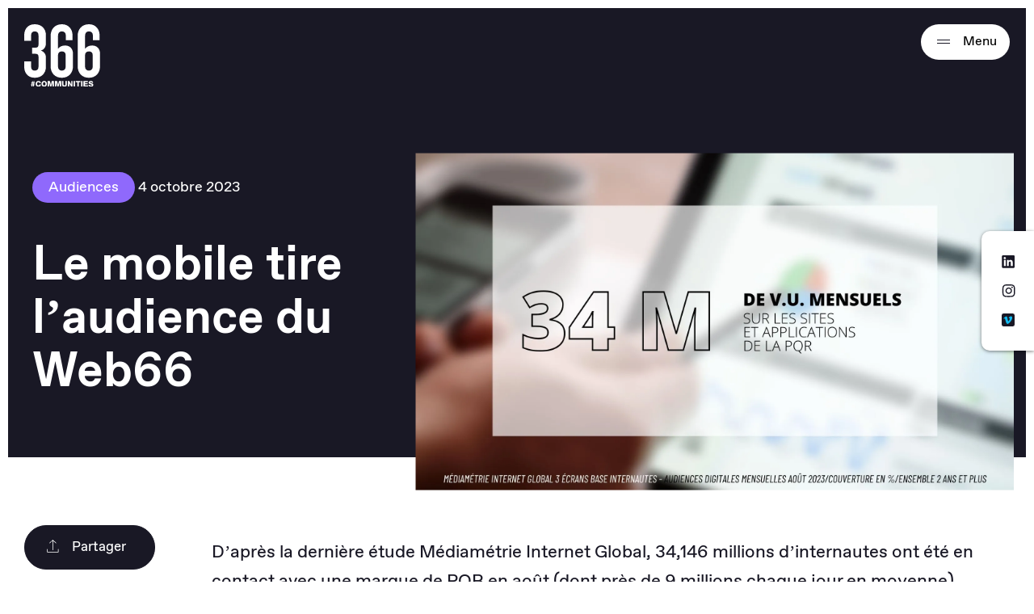

--- FILE ---
content_type: text/html; charset=UTF-8
request_url: https://www.366.fr/etude/le-mobile-tire-laudience-du-web66/
body_size: 30903
content:
<!doctype html>
<html class="no-js " lang="fr-FR">
<head><meta charset="UTF-8" /><script>if(navigator.userAgent.match(/MSIE|Internet Explorer/i)||navigator.userAgent.match(/Trident\/7\..*?rv:11/i)){var href=document.location.href;if(!href.match(/[?&]nowprocket/)){if(href.indexOf("?")==-1){if(href.indexOf("#")==-1){document.location.href=href+"?nowprocket=1"}else{document.location.href=href.replace("#","?nowprocket=1#")}}else{if(href.indexOf("#")==-1){document.location.href=href+"&nowprocket=1"}else{document.location.href=href.replace("#","&nowprocket=1#")}}}}</script><script>(()=>{class RocketLazyLoadScripts{constructor(){this.v="2.0.4",this.userEvents=["keydown","keyup","mousedown","mouseup","mousemove","mouseover","mouseout","touchmove","touchstart","touchend","touchcancel","wheel","click","dblclick","input"],this.attributeEvents=["onblur","onclick","oncontextmenu","ondblclick","onfocus","onmousedown","onmouseenter","onmouseleave","onmousemove","onmouseout","onmouseover","onmouseup","onmousewheel","onscroll","onsubmit"]}async t(){this.i(),this.o(),/iP(ad|hone)/.test(navigator.userAgent)&&this.h(),this.u(),this.l(this),this.m(),this.k(this),this.p(this),this._(),await Promise.all([this.R(),this.L()]),this.lastBreath=Date.now(),this.S(this),this.P(),this.D(),this.O(),this.M(),await this.C(this.delayedScripts.normal),await this.C(this.delayedScripts.defer),await this.C(this.delayedScripts.async),await this.T(),await this.F(),await this.j(),await this.A(),window.dispatchEvent(new Event("rocket-allScriptsLoaded")),this.everythingLoaded=!0,this.lastTouchEnd&&await new Promise(t=>setTimeout(t,500-Date.now()+this.lastTouchEnd)),this.I(),this.H(),this.U(),this.W()}i(){this.CSPIssue=sessionStorage.getItem("rocketCSPIssue"),document.addEventListener("securitypolicyviolation",t=>{this.CSPIssue||"script-src-elem"!==t.violatedDirective||"data"!==t.blockedURI||(this.CSPIssue=!0,sessionStorage.setItem("rocketCSPIssue",!0))},{isRocket:!0})}o(){window.addEventListener("pageshow",t=>{this.persisted=t.persisted,this.realWindowLoadedFired=!0},{isRocket:!0}),window.addEventListener("pagehide",()=>{this.onFirstUserAction=null},{isRocket:!0})}h(){let t;function e(e){t=e}window.addEventListener("touchstart",e,{isRocket:!0}),window.addEventListener("touchend",function i(o){o.changedTouches[0]&&t.changedTouches[0]&&Math.abs(o.changedTouches[0].pageX-t.changedTouches[0].pageX)<10&&Math.abs(o.changedTouches[0].pageY-t.changedTouches[0].pageY)<10&&o.timeStamp-t.timeStamp<200&&(window.removeEventListener("touchstart",e,{isRocket:!0}),window.removeEventListener("touchend",i,{isRocket:!0}),"INPUT"===o.target.tagName&&"text"===o.target.type||(o.target.dispatchEvent(new TouchEvent("touchend",{target:o.target,bubbles:!0})),o.target.dispatchEvent(new MouseEvent("mouseover",{target:o.target,bubbles:!0})),o.target.dispatchEvent(new PointerEvent("click",{target:o.target,bubbles:!0,cancelable:!0,detail:1,clientX:o.changedTouches[0].clientX,clientY:o.changedTouches[0].clientY})),event.preventDefault()))},{isRocket:!0})}q(t){this.userActionTriggered||("mousemove"!==t.type||this.firstMousemoveIgnored?"keyup"===t.type||"mouseover"===t.type||"mouseout"===t.type||(this.userActionTriggered=!0,this.onFirstUserAction&&this.onFirstUserAction()):this.firstMousemoveIgnored=!0),"click"===t.type&&t.preventDefault(),t.stopPropagation(),t.stopImmediatePropagation(),"touchstart"===this.lastEvent&&"touchend"===t.type&&(this.lastTouchEnd=Date.now()),"click"===t.type&&(this.lastTouchEnd=0),this.lastEvent=t.type,t.composedPath&&t.composedPath()[0].getRootNode()instanceof ShadowRoot&&(t.rocketTarget=t.composedPath()[0]),this.savedUserEvents.push(t)}u(){this.savedUserEvents=[],this.userEventHandler=this.q.bind(this),this.userEvents.forEach(t=>window.addEventListener(t,this.userEventHandler,{passive:!1,isRocket:!0})),document.addEventListener("visibilitychange",this.userEventHandler,{isRocket:!0})}U(){this.userEvents.forEach(t=>window.removeEventListener(t,this.userEventHandler,{passive:!1,isRocket:!0})),document.removeEventListener("visibilitychange",this.userEventHandler,{isRocket:!0}),this.savedUserEvents.forEach(t=>{(t.rocketTarget||t.target).dispatchEvent(new window[t.constructor.name](t.type,t))})}m(){const t="return false",e=Array.from(this.attributeEvents,t=>"data-rocket-"+t),i="["+this.attributeEvents.join("],[")+"]",o="[data-rocket-"+this.attributeEvents.join("],[data-rocket-")+"]",s=(e,i,o)=>{o&&o!==t&&(e.setAttribute("data-rocket-"+i,o),e["rocket"+i]=new Function("event",o),e.setAttribute(i,t))};new MutationObserver(t=>{for(const n of t)"attributes"===n.type&&(n.attributeName.startsWith("data-rocket-")||this.everythingLoaded?n.attributeName.startsWith("data-rocket-")&&this.everythingLoaded&&this.N(n.target,n.attributeName.substring(12)):s(n.target,n.attributeName,n.target.getAttribute(n.attributeName))),"childList"===n.type&&n.addedNodes.forEach(t=>{if(t.nodeType===Node.ELEMENT_NODE)if(this.everythingLoaded)for(const i of[t,...t.querySelectorAll(o)])for(const t of i.getAttributeNames())e.includes(t)&&this.N(i,t.substring(12));else for(const e of[t,...t.querySelectorAll(i)])for(const t of e.getAttributeNames())this.attributeEvents.includes(t)&&s(e,t,e.getAttribute(t))})}).observe(document,{subtree:!0,childList:!0,attributeFilter:[...this.attributeEvents,...e]})}I(){this.attributeEvents.forEach(t=>{document.querySelectorAll("[data-rocket-"+t+"]").forEach(e=>{this.N(e,t)})})}N(t,e){const i=t.getAttribute("data-rocket-"+e);i&&(t.setAttribute(e,i),t.removeAttribute("data-rocket-"+e))}k(t){Object.defineProperty(HTMLElement.prototype,"onclick",{get(){return this.rocketonclick||null},set(e){this.rocketonclick=e,this.setAttribute(t.everythingLoaded?"onclick":"data-rocket-onclick","this.rocketonclick(event)")}})}S(t){function e(e,i){let o=e[i];e[i]=null,Object.defineProperty(e,i,{get:()=>o,set(s){t.everythingLoaded?o=s:e["rocket"+i]=o=s}})}e(document,"onreadystatechange"),e(window,"onload"),e(window,"onpageshow");try{Object.defineProperty(document,"readyState",{get:()=>t.rocketReadyState,set(e){t.rocketReadyState=e},configurable:!0}),document.readyState="loading"}catch(t){console.log("WPRocket DJE readyState conflict, bypassing")}}l(t){this.originalAddEventListener=EventTarget.prototype.addEventListener,this.originalRemoveEventListener=EventTarget.prototype.removeEventListener,this.savedEventListeners=[],EventTarget.prototype.addEventListener=function(e,i,o){o&&o.isRocket||!t.B(e,this)&&!t.userEvents.includes(e)||t.B(e,this)&&!t.userActionTriggered||e.startsWith("rocket-")||t.everythingLoaded?t.originalAddEventListener.call(this,e,i,o):(t.savedEventListeners.push({target:this,remove:!1,type:e,func:i,options:o}),"mouseenter"!==e&&"mouseleave"!==e||t.originalAddEventListener.call(this,e,t.savedUserEvents.push,o))},EventTarget.prototype.removeEventListener=function(e,i,o){o&&o.isRocket||!t.B(e,this)&&!t.userEvents.includes(e)||t.B(e,this)&&!t.userActionTriggered||e.startsWith("rocket-")||t.everythingLoaded?t.originalRemoveEventListener.call(this,e,i,o):t.savedEventListeners.push({target:this,remove:!0,type:e,func:i,options:o})}}J(t,e){this.savedEventListeners=this.savedEventListeners.filter(i=>{let o=i.type,s=i.target||window;return e!==o||t!==s||(this.B(o,s)&&(i.type="rocket-"+o),this.$(i),!1)})}H(){EventTarget.prototype.addEventListener=this.originalAddEventListener,EventTarget.prototype.removeEventListener=this.originalRemoveEventListener,this.savedEventListeners.forEach(t=>this.$(t))}$(t){t.remove?this.originalRemoveEventListener.call(t.target,t.type,t.func,t.options):this.originalAddEventListener.call(t.target,t.type,t.func,t.options)}p(t){let e;function i(e){return t.everythingLoaded?e:e.split(" ").map(t=>"load"===t||t.startsWith("load.")?"rocket-jquery-load":t).join(" ")}function o(o){function s(e){const s=o.fn[e];o.fn[e]=o.fn.init.prototype[e]=function(){return this[0]===window&&t.userActionTriggered&&("string"==typeof arguments[0]||arguments[0]instanceof String?arguments[0]=i(arguments[0]):"object"==typeof arguments[0]&&Object.keys(arguments[0]).forEach(t=>{const e=arguments[0][t];delete arguments[0][t],arguments[0][i(t)]=e})),s.apply(this,arguments),this}}if(o&&o.fn&&!t.allJQueries.includes(o)){const e={DOMContentLoaded:[],"rocket-DOMContentLoaded":[]};for(const t in e)document.addEventListener(t,()=>{e[t].forEach(t=>t())},{isRocket:!0});o.fn.ready=o.fn.init.prototype.ready=function(i){function s(){parseInt(o.fn.jquery)>2?setTimeout(()=>i.bind(document)(o)):i.bind(document)(o)}return"function"==typeof i&&(t.realDomReadyFired?!t.userActionTriggered||t.fauxDomReadyFired?s():e["rocket-DOMContentLoaded"].push(s):e.DOMContentLoaded.push(s)),o([])},s("on"),s("one"),s("off"),t.allJQueries.push(o)}e=o}t.allJQueries=[],o(window.jQuery),Object.defineProperty(window,"jQuery",{get:()=>e,set(t){o(t)}})}P(){const t=new Map;document.write=document.writeln=function(e){const i=document.currentScript,o=document.createRange(),s=i.parentElement;let n=t.get(i);void 0===n&&(n=i.nextSibling,t.set(i,n));const c=document.createDocumentFragment();o.setStart(c,0),c.appendChild(o.createContextualFragment(e)),s.insertBefore(c,n)}}async R(){return new Promise(t=>{this.userActionTriggered?t():this.onFirstUserAction=t})}async L(){return new Promise(t=>{document.addEventListener("DOMContentLoaded",()=>{this.realDomReadyFired=!0,t()},{isRocket:!0})})}async j(){return this.realWindowLoadedFired?Promise.resolve():new Promise(t=>{window.addEventListener("load",t,{isRocket:!0})})}M(){this.pendingScripts=[];this.scriptsMutationObserver=new MutationObserver(t=>{for(const e of t)e.addedNodes.forEach(t=>{"SCRIPT"!==t.tagName||t.noModule||t.isWPRocket||this.pendingScripts.push({script:t,promise:new Promise(e=>{const i=()=>{const i=this.pendingScripts.findIndex(e=>e.script===t);i>=0&&this.pendingScripts.splice(i,1),e()};t.addEventListener("load",i,{isRocket:!0}),t.addEventListener("error",i,{isRocket:!0}),setTimeout(i,1e3)})})})}),this.scriptsMutationObserver.observe(document,{childList:!0,subtree:!0})}async F(){await this.X(),this.pendingScripts.length?(await this.pendingScripts[0].promise,await this.F()):this.scriptsMutationObserver.disconnect()}D(){this.delayedScripts={normal:[],async:[],defer:[]},document.querySelectorAll("script[type$=rocketlazyloadscript]").forEach(t=>{t.hasAttribute("data-rocket-src")?t.hasAttribute("async")&&!1!==t.async?this.delayedScripts.async.push(t):t.hasAttribute("defer")&&!1!==t.defer||"module"===t.getAttribute("data-rocket-type")?this.delayedScripts.defer.push(t):this.delayedScripts.normal.push(t):this.delayedScripts.normal.push(t)})}async _(){await this.L();let t=[];document.querySelectorAll("script[type$=rocketlazyloadscript][data-rocket-src]").forEach(e=>{let i=e.getAttribute("data-rocket-src");if(i&&!i.startsWith("data:")){i.startsWith("//")&&(i=location.protocol+i);try{const o=new URL(i).origin;o!==location.origin&&t.push({src:o,crossOrigin:e.crossOrigin||"module"===e.getAttribute("data-rocket-type")})}catch(t){}}}),t=[...new Map(t.map(t=>[JSON.stringify(t),t])).values()],this.Y(t,"preconnect")}async G(t){if(await this.K(),!0!==t.noModule||!("noModule"in HTMLScriptElement.prototype))return new Promise(e=>{let i;function o(){(i||t).setAttribute("data-rocket-status","executed"),e()}try{if(navigator.userAgent.includes("Firefox/")||""===navigator.vendor||this.CSPIssue)i=document.createElement("script"),[...t.attributes].forEach(t=>{let e=t.nodeName;"type"!==e&&("data-rocket-type"===e&&(e="type"),"data-rocket-src"===e&&(e="src"),i.setAttribute(e,t.nodeValue))}),t.text&&(i.text=t.text),t.nonce&&(i.nonce=t.nonce),i.hasAttribute("src")?(i.addEventListener("load",o,{isRocket:!0}),i.addEventListener("error",()=>{i.setAttribute("data-rocket-status","failed-network"),e()},{isRocket:!0}),setTimeout(()=>{i.isConnected||e()},1)):(i.text=t.text,o()),i.isWPRocket=!0,t.parentNode.replaceChild(i,t);else{const i=t.getAttribute("data-rocket-type"),s=t.getAttribute("data-rocket-src");i?(t.type=i,t.removeAttribute("data-rocket-type")):t.removeAttribute("type"),t.addEventListener("load",o,{isRocket:!0}),t.addEventListener("error",i=>{this.CSPIssue&&i.target.src.startsWith("data:")?(console.log("WPRocket: CSP fallback activated"),t.removeAttribute("src"),this.G(t).then(e)):(t.setAttribute("data-rocket-status","failed-network"),e())},{isRocket:!0}),s?(t.fetchPriority="high",t.removeAttribute("data-rocket-src"),t.src=s):t.src="data:text/javascript;base64,"+window.btoa(unescape(encodeURIComponent(t.text)))}}catch(i){t.setAttribute("data-rocket-status","failed-transform"),e()}});t.setAttribute("data-rocket-status","skipped")}async C(t){const e=t.shift();return e?(e.isConnected&&await this.G(e),this.C(t)):Promise.resolve()}O(){this.Y([...this.delayedScripts.normal,...this.delayedScripts.defer,...this.delayedScripts.async],"preload")}Y(t,e){this.trash=this.trash||[];let i=!0;var o=document.createDocumentFragment();t.forEach(t=>{const s=t.getAttribute&&t.getAttribute("data-rocket-src")||t.src;if(s&&!s.startsWith("data:")){const n=document.createElement("link");n.href=s,n.rel=e,"preconnect"!==e&&(n.as="script",n.fetchPriority=i?"high":"low"),t.getAttribute&&"module"===t.getAttribute("data-rocket-type")&&(n.crossOrigin=!0),t.crossOrigin&&(n.crossOrigin=t.crossOrigin),t.integrity&&(n.integrity=t.integrity),t.nonce&&(n.nonce=t.nonce),o.appendChild(n),this.trash.push(n),i=!1}}),document.head.appendChild(o)}W(){this.trash.forEach(t=>t.remove())}async T(){try{document.readyState="interactive"}catch(t){}this.fauxDomReadyFired=!0;try{await this.K(),this.J(document,"readystatechange"),document.dispatchEvent(new Event("rocket-readystatechange")),await this.K(),document.rocketonreadystatechange&&document.rocketonreadystatechange(),await this.K(),this.J(document,"DOMContentLoaded"),document.dispatchEvent(new Event("rocket-DOMContentLoaded")),await this.K(),this.J(window,"DOMContentLoaded"),window.dispatchEvent(new Event("rocket-DOMContentLoaded"))}catch(t){console.error(t)}}async A(){try{document.readyState="complete"}catch(t){}try{await this.K(),this.J(document,"readystatechange"),document.dispatchEvent(new Event("rocket-readystatechange")),await this.K(),document.rocketonreadystatechange&&document.rocketonreadystatechange(),await this.K(),this.J(window,"load"),window.dispatchEvent(new Event("rocket-load")),await this.K(),window.rocketonload&&window.rocketonload(),await this.K(),this.allJQueries.forEach(t=>t(window).trigger("rocket-jquery-load")),await this.K(),this.J(window,"pageshow");const t=new Event("rocket-pageshow");t.persisted=this.persisted,window.dispatchEvent(t),await this.K(),window.rocketonpageshow&&window.rocketonpageshow({persisted:this.persisted})}catch(t){console.error(t)}}async K(){Date.now()-this.lastBreath>45&&(await this.X(),this.lastBreath=Date.now())}async X(){return document.hidden?new Promise(t=>setTimeout(t)):new Promise(t=>requestAnimationFrame(t))}B(t,e){return e===document&&"readystatechange"===t||(e===document&&"DOMContentLoaded"===t||(e===window&&"DOMContentLoaded"===t||(e===window&&"load"===t||e===window&&"pageshow"===t)))}static run(){(new RocketLazyLoadScripts).t()}}RocketLazyLoadScripts.run()})();</script>
    
            <script type="rocketlazyloadscript" data-rocket-type="text/javascript">
          window.gdprAppliesGlobally=true;(function(){function a(e){if(!window.frames[e]){if(document.body&&document.body.firstChild){var t=document.body;var n=document.createElement("iframe");n.style.display="none";n.name=e;n.title=e;t.insertBefore(n,t.firstChild)}

          else{setTimeout(function(){a(e)},5)}}}function e(n,r,o,c,s){function e(e,t,n,a){if(typeof n!=="function"){return}if(!window[r]){window[r]=[]}var i=false;if(s){i=s(e,t,n)}if(!i){window[r].push({command:e,parameter:t,callback:n,version:a})}}e.stub=true;function t(a){if(!window[n]||window[n].stub!==true){return}if(!a.data){return}

          var i=typeof a.data==="string";var e;try{e=i?JSON.parse(a.data):a.data}catch(t){return}if(e[o]){var r=e[o];window[n](r.command,r.parameter,function(e,t){var n={};n[c]={returnValue:e,success:t,callId:r.callId};a.source.postMessage(i?JSON.stringify(n):n,"*")},r.version)}}

          if(typeof window[n]!=="function"){window[n]=e;if(window.addEventListener){window.addEventListener("message",t,false)}else{window.attachEvent("onmessage",t)}}}e("__tcfapi","__tcfapiBuffer","__tcfapiCall","__tcfapiReturn");a("__tcfapiLocator");(function(e){

            var t=document.createElement("script");t.id="spcloader";t.type="text/javascript";t.async=true;t.src="https://sdk.privacy-center.org/"+e+"/loader.js?target="+document.location.hostname;t.charset="utf-8";var n=document.getElementsByTagName("script")[0];n.parentNode.insertBefore(t,n)})("95c5ff6f-3c33-4928-a73d-b0b4c17d77c0")})();
        </script>
       
    <title>
                    Le mobile tire l’audience du Web66 - 366
            </title>
    
    <link rel="preload" href="https://www.366.fr/app/themes/366/resources/public/fonts/ABC_Favorit/ABCFavorit-Regular-Trial.woff2" as="font" type="font/woff2" crossorigin="anonymous">
    <link rel="preload" href="https://www.366.fr/app/themes/366/resources/public/fonts/ABC_Favorit/ABCFavorit-Bold-Trial.woff2" as="font" type="font/woff2" crossorigin="anonymous">
    <link rel="preload" href="https://www.366.fr/app/themes/366/resources/public/fonts/ABC_Favorit/ABCFavorit-Light-Trial.woff2" as="font" type="font/woff2" crossorigin="anonymous">

    <style>
        html,body,div,span,applet,object,iframe,h1,h2,h3,h4,h5,h6,p,blockquote,pre,a,abbr,acronym,address,big,cite,code,del,dfn,em,img,ins,kbd,q,s,samp,small,strike,strong,sub,sup,tt,var,b,u,i,center,dl,dt,dd,ol,ul,li,fieldset,form,label,legend,table,caption,tbody,tfoot,thead,tr,th,td,article,aside,canvas,details,embed,figure,figcaption,footer,header,hgroup,menu,nav,output,ruby,section,summary,time,mark,audio,video{margin:0;padding:0;border:0;font-size:100%;font:inherit;vertical-align:baseline}article,aside,details,figcaption,figure,footer,header,hgroup,menu,nav,section{display:block}body{line-height:1}ol,ul{list-style:none}blockquote,q{quotes:none}blockquote:before,blockquote:after,q:before,q:after{content:"";content:none}table{border-collapse:collapse;border-spacing:0}button{cursor:pointer;-webkit-appearance:none;-moz-appearance:none;appearance:none;margin:0;padding:0;background:none;border:none;border-radius:0}button:focus{outline:none}.show-lg{display:none}@media(min-width: 1519px){.hide-lg{display:none}.show-lg{display:block}}.show-md{display:none}@media(max-width: 1520px){.hide-md{display:none}.show-md{display:block}}.show-t{display:none}@media(max-width: 1080px){.hide-t{display:none}.show-t{display:block}}.show-ts{display:none}@media(max-width: 768px){.hide-ts{display:none}.show-ts{display:block}}.show-m{display:none}@media(max-width: 500px){.hide-m{display:none}.show-m{display:block}}.show-ms{display:none}@media(max-width: 350px){.hide-ms{display:none}.show-ms{display:block}}@font-face{font-family:"ABCFavorit-Trial";src:url("/app/themes/366/resources/public/fonts/ABC_Favorit/ABCFavorit-Light-Trial.woff2") format("woff2"),url("/app/themes/366/resources/public/fonts/ABC_Favorit/ABCFavorit-Light-Trial.woff") format("woff");font-weight:300;font-style:normal;font-display:swap}@font-face{font-family:"ABCFavorit-Trial";src:url("/app/themes/366/resources/public/fonts/ABC_Favorit/ABCFavorit-Regular-Trial.woff2") format("woff2"),url("/app/themes/366/resources/public/fonts/ABC_Favorit/ABCFavorit-Regular-Trial.woff") format("woff");font-weight:400;font-style:normal;font-display:swap}@font-face{font-family:"ABCFavorit-Trial";src:url("/app/themes/366/resources/public/fonts/ABC_Favorit/ABCFavorit-Medium-Trial.woff2") format("woff2"),url("/app/themes/366/resources/public/fonts/ABC_Favorit/ABCFavorit-Medium-Trial.woff") format("woff");font-weight:500;font-style:normal;font-display:swap}@font-face{font-family:"ABCFavorit-Trial";src:url("/app/themes/366/resources/public/fonts/ABC_Favorit/ABCFavorit-Bold-Trial.woff2") format("woff2"),url("/app/themes/366/resources/public/fonts/ABC_Favorit/ABCFavorit-Bold-Trial.woff") format("woff");font-weight:700;font-style:normal;font-display:swap}*,*:before,*:after{box-sizing:border-box}.left{float:left}.right{float:right}.clear{clear:both}.clearfix:before,.clearfix:after{content:" ";display:table}.clearfix:after{clear:both}.clearfix{*zoom:1}.hide{display:none}.show{display:block}.disabled{pointer-events:none;cursor:not-allowed;opacity:.5;filter:progid:DXImageTransform.Microsoft.Alpha(opacity=50)}.screen-reader-response,.visuallyhidden{position:absolute;width:1px;height:1px;padding:0;margin:-1px;border:0;clip:rect(0 0 0 0);overflow:hidden}.js-hide{display:none}::-webkit-input-placeholder{font-style:italic;color:#b6c5ce;font-size:16px}:-moz-placeholder{font-style:italic;color:#b6c5ce;font-size:16px}::-moz-placeholder{font-style:italic;color:#b6c5ce;font-size:16px}input[type=submit]{cursor:pointer}input[type=submit],input[type=search]{-webkit-appearance:none}.code{font-family:monospace}button{cursor:pointer;font:inherit}a{text-decoration:none;color:#000}strong,b{font-weight:bold}em,i{font-style:italic}em strong,strong em,i strong,strong i,em b,b em,i b,b i{font-weight:bold;font-style:italic}sup{top:-0.5em;line-height:0;position:relative;vertical-align:baseline;font-size:.6em}sub{top:.5em;line-height:0;position:relative;vertical-align:baseline;font-size:.6em}p{margin-bottom:.5em;font-size:16px;line-height:20px}.text-uppercase,.ttu{text-transform:uppercase}.text-center,.tac{text-align:center}.text-left,.tal{text-align:left}.no-break{white-space:nowrap}.break{word-break:break-all;word-wrap:break-word;-webkit-hyphens:auto;-ms-hyphens:auto;hyphens:auto}.ellipsis{white-space:nowrap;overflow:hidden;text-overflow:ellipsis}.paused{animation-play-state:paused}.errors{color:red}.disable-scroll{overflow:hidden}.wp-video,.video-container{position:relative;padding-bottom:56.25%;height:0;overflow:hidden}.wp-video iframe,.wp-video object,.wp-video embed,.wp-video video,.video-container iframe,.video-container object,.video-container embed,.video-container video{position:absolute;top:0;left:0;width:100%;height:100%}body{font-family:"ABCFavorit-Trial",serif;font-weight:400;-webkit-text-size-adjust:100%;-moz-text-size-adjust:100%;text-size-adjust:100%;color:#191825;background-color:#fff}.inner{width:100%;max-width:1460px;margin:0 auto;padding-right:30px;padding-left:30px}.inner-sm{width:100%;max-width:990px;padding-right:15px;padding-left:15px;margin:0 auto;position:relative}.inner:before,.inner:after,.inner-sm:before,.inner-sm:after{content:" ";display:table}.inner:after,.inner-sm:after{clear:both}@media(max-width: 768px){.inner,.inner-sm{padding-right:15px;padding-left:15px}}img{max-width:100%}.section{padding-top:45px;padding-bottom:45px}@media(max-width: 768px){.section{padding-top:25px;padding-bottom:25px}}.singleFooter{position:relative;background:#fff}.buttonShare__fixed{z-index:10;position:fixed;bottom:15px}.shareIcon__btn{display:inline-flex;justify-content:center;align-items:center;width:50px;height:50px;margin:5px;border:1px solid #191825;border-radius:100%}.shareIcon__btn:hover,.shareIcon__btn:focus-visible{color:#fff;background:#191825}.shareIcon__btn .icon{font-size:18px}.shareCopy__btn{margin:5px}.sectionShare__container{display:flex;justify-content:space-between;align-items:flex-start}.sectionShare__left{width:260px;min-width:180px;padding-right:10px;margin-bottom:40px}.sectionShare__right{flex-shrink:1;width:1110px;max-width:100%}@media(max-width: 768px){.sectionShare__left{display:none}.buttonShare__fixed.button{min-width:55px;height:55px;padding:0;display:flex;justify-content:center;align-items:center;border-radius:100%}.buttonShare__fixed.button .icon-share{margin:0;left:-1px}.buttonShare__fixed.button .buttonShare__text{display:none}}.wysiwyg,p{font-size:22px;line-height:36px}@media(max-width: 1080px){.wysiwyg,p{font-size:18px;line-height:30px}}#wpadminbar{max-width:100%;overflow:hidden}.icon{display:inline-block;width:1em;height:1em;stroke-width:0;stroke:currentColor;fill:currentColor}.icon-carret-up{width:0.9091796875em}.icon-carret-down{width:0.9091796875em}.icon-carret-left{width:1.099609375em}.icon-carret-right{width:1.099609375em}.icon-select-caret{width:0.9521484375em}.icon-arrow-slim{width:1.6669921875em}.icon-arrow-bottom{width:.75em}.icon-twitter{width:1.05859375em}.icon-instagram{width:1.05859375em}.icon-download{width:0.9091796875em}.icon-next{width:1.392578125em}.icon-arrow{width:1.60546875em}.icon-cross{width:0.9990234375em}.heading-150{font-size:150px;line-height:140px;font-weight:bold;text-transform:uppercase}@media(max-width: 1280px){.heading-150{font-size:120px;line-height:130px}}@media(max-width: 1080px){.heading-150{font-size:100px;line-height:110px}}@media(max-width: 860px){.heading-150{font-size:80px;line-height:90px}}@media(max-width: 768px){.heading-150{font-size:70px;line-height:80px}}@media(max-width: 500px){.heading-150{font-size:60px;line-height:66px}}.heading-1,.hero--home .hero__title{font-size:90px;line-height:121px;font-weight:bold;text-transform:uppercase;text-decoration:underline}@media(max-width: 1080px){.heading-1,.hero--home .hero__title{font-size:70px;line-height:90px}}@media(max-width: 768px){.heading-1,.hero--home .hero__title{font-size:60px;line-height:66px}}@media(max-width: 500px){.heading-1,.hero--home .hero__title{font-size:46px;line-height:54px}}.heading-2,.hero__title{font-size:70px;line-height:90px;font-weight:bold}@media(max-width: 1080px){.heading-2,.hero__title{font-size:60px;line-height:66px}}@media(max-width: 768px){.heading-2,.hero__title{font-size:46px;line-height:54px}}@media(max-width: 500px){.heading-2,.hero__title{font-size:30px;line-height:40px}}.heading-3,.hero--single .hero__title,.hero__subtitle{font-size:60px;line-height:66px;font-weight:bold}@media(max-width: 1080px){.heading-3,.hero--single .hero__title,.hero__subtitle{font-size:46px;line-height:54px}}@media(max-width: 768px){.heading-3,.hero--single .hero__title,.hero__subtitle{font-size:30px;line-height:40px}}@media(max-width: 500px){.heading-3,.hero--single .hero__title,.hero__subtitle{font-size:24px;line-height:36px}}.heading-4{font-size:46px;line-height:54px;font-weight:bold}@media(max-width: 1080px){.heading-4{font-size:30px;line-height:40px}}@media(max-width: 768px){.heading-4{font-size:24px;line-height:36px}}@media(max-width: 500px){.heading-4{font-size:18px;line-height:24px}}.heading-5{font-size:30px;line-height:40px;font-weight:bold}@media(max-width: 1080px){.heading-5{font-size:24px;line-height:36px}}@media(max-width: 768px){.heading-5{font-size:18px;line-height:24px}}.heading-6{font-size:24px;line-height:36px;font-weight:bold}@media(max-width: 1080px){.heading-6{font-size:18px;line-height:24px}}.button{display:inline-flex;justify-content:center;align-items:center;height:55px;padding:0 35px;font-size:17px;line-height:1;color:#fff;text-decoration:none;text-align:center;border-radius:85px;border:1px solid #191825;background-color:#191825;outline:none;cursor:pointer;transition:.2s all ease-out}.button .icon-arrow-slim{margin-right:30px;margin-left:-10px;font-size:9px}.button .icon-share{position:relative;top:-2px;margin-right:15px;margin-left:-10px;font-size:18px}.button .icon-download{position:relative;top:-2px;margin-right:15px;margin-left:-10px;font-size:18px}.button .icon-tarifs{position:relative;top:-2px;margin-right:15px;margin-left:-10px;font-size:18px}.button .icon-specs{position:relative;top:-2px;margin-right:15px;margin-left:-10px;font-size:18px}.button .icon-cgv{position:relative;top:-2px;margin-right:15px;margin-left:-10px;font-size:18px}.button:hover,.button:focus-visible{color:#191825;border:1px solid #191825;background-color:#fff}.button--border-black{color:#191825;background:transparent;border:1px solid #191825}.button--border-black:hover,.button--border-black:focus-visible{color:#fff;border:1px solid #191825;background-color:#191825}.button--border-white{background:transparent;border:1px solid #fff}.button--border-white:hover,.button--border-white:focus-visible{color:#fff;border:1px solid #191825;background-color:#191825}.button--white{color:#191825;background:#fff;border:1px solid #fff}.button--white:hover,.button--white:focus-visible{color:#fff;border:1px solid #191825;background-color:#191825}.button--violet{color:#fff;background:#8f69fc;border:1px solid #8f69fc}.button--violet:hover,.button--violet:focus-visible{color:#8f69fc;border:1px solid #fff;background-color:#fff}.header{z-index:10;position:absolute;right:0;left:0;padding-top:50px}.header__content{display:flex;justify-content:space-between;align-items:flex-start}.header__container{position:relative}.header__positiveLink{flex:none;position:absolute;right:30px;top:60px}@media(max-width: 768px){.header__positiveLink{right:15px}}@media(min-width: 1519px){.header__positiveLink{right:51px;top:80px}}.header__positive img{max-width:110px;height:auto}@media(min-width: 1519px){.header__positive img{max-width:170px}}@media(max-width: 500px){.header__positive img{max-width:110px}}.headerSearch__button{padding:5px;margin-right:35px;font-size:22px;color:#fff}.header__button+.header__button{margin-left:14px}.header__logo{flex-shrink:0;z-index:1;position:relative}.header__logo-img{width:145px;height:auto}.header__logo-img-black{display:none}.mainMenu,.mainMenu__content{display:flex;justify-content:space-between;align-items:center}.mainMenu__list{display:flex;justify-content:space-between;align-items:center}.mainMenu__item{margin:0 25px;font-size:14px;font-weight:400;line-height:16px}.mainMenu__link{color:#fff}.mainMenu__link.active,.mainMenu__link:hover,.mainMenu__link:focus,.mainMenu__link:focus-visible{text-decoration:underline}.mainMenu__link .icon{display:none}.mainMenu__right{display:flex;justify-content:flex-end;align-items:center;margin-left:80px}.subMenu{z-index:-1;position:absolute;top:0;right:0;left:0;background:#fff;border-radius:0 0 50px 50px;box-shadow:0px 4px 4px rgba(0,0,0,.25);transform:translateY(-110%);opacity:1}.subMenu__overlay{display:none;z-index:-1;position:absolute;top:0;right:0;left:0;height:100vh;background:#191825;opacity:.7}.subMenu__content{display:flex;justify-content:flex-end;align-items:flex-start;padding-top:150px;padding-bottom:55px;padding-left:170px;opacity:0;transition:opacity .25s;transition-delay:.25s}.subMenu__col{padding-left:40px;width:100%;max-width:25%}.subMenu__title{display:block;width:100%;margin:25px 0 20px;padding:0;font-size:26px;line-height:35px;text-align:left;background:none;border:none}.subMenu__title[href="#"]{cursor:default}.subMenu__title .icon{display:none}.subMenu__link{font-size:16px;line-height:36px}.subMenu__link:hover,.subMenu__link:focus-visible{color:#8f69fc;text-decoration:underline}.subMenu__link .icon{display:none}.header--openSubMenu .mainMenu__link,.header--openSubMenu .mainMenu__right{z-index:1;position:relative}.header--openSubMenu .header__logo-img{display:none}.header--openSubMenu .header__logo-img-black{display:block}.header--openSubMenu .headerSearch__button{color:#191825}.header--openSubMenu .button--border-white{color:#191825;border:1px solid #191825}.header--openSubMenu .button--border-white:hover,.header--openSubMenu .button--border-white:focus-visible{color:#fff;background:#191825}.header--openSubMenu .button--white{color:#fff;background:#191825;border:1px solid #191825}.header--openSubMenu .button--white:hover,.header--openSubMenu .button--white:focus-visible{color:#191825;background:#fff}.header--openSubMenu .mainMenu__link{color:#909090}.header--openSubMenu .mainMenu__item.openSubMenu .mainMenu__link{color:#909090}.header--openSubMenu .mainMenu__item.openSubMenu .subMenu{transform:translateY(0);opacity:1;transition:transform .25s,opacity .25s}.header--openSubMenu .mainMenu__item.openSubMenu .subMenu__content{opacity:1}.header--openSubMenu .mainMenu__item.openSubMenu .subMenu__overlay{display:block}.header__toggleMenu{z-index:1;position:relative;display:none;padding:10px 16px;border:none;background:#fff;cursor:pointer;border-radius:58px}.header__toggleMenu-icon{position:relative;display:inline-block;vertical-align:middle;width:24px;height:24px;margin-right:8px}.header__toggleMenu-icon span{display:block;position:absolute;left:4px;top:9px;width:16px;height:1px;background-color:#191825;transition:all .2s}.header__toggleMenu-icon span+span{top:13px}.header__toggleMenu.active .header__toggleMenu-icon span{top:11px;transform:rotateZ(45deg)}.header__toggleMenu.active .header__toggleMenu-icon span+span{top:11px;transform:rotateZ(-45deg)}.headerSocials{display:none}.headerSearch__button-text{display:none}@media(max-width: 1520px){.mainMenu__content{flex-wrap:wrap;justify-content:flex-end}.mainMenu__right{margin-top:15px}.mainMenu__list{background-color:#191825}}@media(max-width: 1520px){.header{padding-top:30px}.header__content{align-items:flex-start}.header__logo-img{width:94px;height:auto}.header__toggleMenu{display:block}.mainMenu{position:absolute;top:0;left:0;right:0;height:0;overflow:hidden;transition:.25s height}.mainMenu.active{flex-direction:column;justify-content:center;height:100vh;padding:0 15px;padding-top:150px;background:#191825;-webkit-overflow-scrolling:touch}.mainMenu__content{height:100%;width:100%;display:block;overflow:auto;transform:translate3d(0, 0, 0)}.mainMenu__list{flex-direction:column;justify-content:flex-start;width:100%}.mainMenu__right{flex-direction:column;justify-content:center;width:100%;margin:0}.headerSearch__button-text{display:block}.mainMenu__list{margin-bottom:-1px}.mainMenu__item+.mainMenu__item{margin-top:-1px}.mainMenu__item,.headerSearch__button,.header__button{width:100%;background:none;border:1px solid #53516c;border-right:none;border-left:none}.headerSearch__button,.header__button,.mainMenu__link{display:flex;justify-content:space-between;align-items:center;height:auto;width:100%;padding:25px 0;margin:0;font-size:18px;line-height:26px;color:#fff;border-radius:0}.headerSearch__button+.headerSearch__button,.headerSearch__button+.header__button,.headerSearch__button+.mainMenu__link,.header__button+.headerSearch__button,.header__button+.header__button,.header__button+.mainMenu__link,.mainMenu__link+.headerSearch__button,.mainMenu__link+.header__button,.mainMenu__link+.mainMenu__link{margin-left:0;margin-top:-1px}.headerSearch__button .icon,.header__button .icon,.mainMenu__link .icon{display:inline-block;margin-right:10px}.headerSearch__button .icon-arrow-slim,.header__button .icon-arrow-slim,.mainMenu__link .icon-arrow-slim{font-size:12px}.headerSearch__button:hover,.headerSearch__button:focus-visible,.header__button:hover,.header__button:focus-visible{border:1px solid #53516c;border-right:none;border-left:none;text-decoration:underline}.headerSocials{display:block;margin:65px 0}.headerSocials__link{margin:0 15px;font-size:26px;color:#fff}.headerSocials__link:hover,.headerSocials__link:focus-visible{color:#11baf0}.subMenu{margin-top:-10px;transform:translateY(0);box-shadow:none}.subMenu__visual{display:none}.subMenu__title{display:flex;justify-content:space-between;align-items:center;padding:10px 0;margin:0;font-size:16px;line-height:1}.subMenu__title .icon{display:block;transform:rotate(0.5deg)}.subMenu__nav{height:0;margin-left:15px;padding-left:15px;border-left:1px solid #53516c;overflow:hidden}.subMenu__nav.open{height:auto}.subMenu__link{display:flex;justify-content:space-between;align-items:center}.subMenu__link .icon{display:block;font-size:9px}.header--openSubMenu .header__logo-img{display:block}.header--openSubMenu .header__logo-img-black{display:none}.header--openSubMenu .headerSearch__button{color:#fff}.header--openSubMenu .header__button,.header--openSubMenu .header__button:hover,.header--openSubMenu .header__button:focus-visible{color:#fff;background:transparent;border:1px solid #53516c;border-right:none;border-left:none}.header--openSubMenu .subMenu{z-index:1;position:relative;height:0;overflow:hidden;background:transparent;transform:translateY(0);opacity:1;transition:transform .25s,opacity .25s}.header--openSubMenu .subMenu__content{flex-wrap:wrap;justify-content:space-between;padding:0;opacity:1}.header--openSubMenu .subMenu__col{padding:0 10px 10px}.header--openSubMenu .subMenu__title,.header--openSubMenu .subMenu__link{color:#fff}.header--openSubMenu .mainMenu__link{color:#fff}.header--openSubMenu .mainMenu__item.openSubMenu .subMenu{height:auto;transform:translateY(0);opacity:1;transition:transform .25s,opacity .25s}.header--openSubMenu .mainMenu__item.openSubMenu .mainMenu__link{color:#fff}.header--openSubMenu .mainMenu__item.openSubMenu .subMenu__overlay{display:none}}@media(max-width: 768px){.subMenu__col{max-width:100%;width:50%}}@media(max-width: 500px){.subMenu__col{width:100%}}.hero{position:relative;height:650px;padding-top:160px;padding-bottom:30px;color:#fff;background:#191825}.hero__title{text-transform:uppercase;text-decoration:underline;color:#fff}.hero__subtitle{text-decoration:none;text-transform:none}.hero__visual{position:absolute;top:0;right:0;bottom:0;left:0;width:100%;height:100%;overflow:hidden;-o-object-fit:cover;object-fit:cover}.hero__visual img{position:absolute;top:0;right:0;bottom:0;left:0;width:100%;height:100%;-o-object-fit:cover;object-fit:cover}.hero__container{z-index:1;position:relative;display:flex;justify-content:flex-start;align-items:center;height:100%}.hero__content{width:100%}.hero__socialLinks{z-index:100;position:fixed;top:50%;right:0;transform:translateY(-50%);width:65px;padding:30px 25px;text-align:center;background:#fff;border-radius:10px 0 0 10px;box-shadow:0px 1px 4px rgba(0,0,0,.5)}.hero__socialLink{display:block;font-size:16px;color:#191825}.hero__socialLink+.hero__socialLink{margin-top:20px}.hero__socialLink svg{display:block}.hero__socialLink:hover svg,.hero__socialLink:focus-visible svg{fill:#8f69fc}.hero--single{height:80vh;margin-bottom:90px;border:10px solid #fff}.hero--single .hero__visual{z-index:-1;position:absolute;top:0;right:15px;bottom:-90px;left:40%;width:auto;height:auto}.hero--single .hero__visual img{position:absolute;top:50%;right:auto;bottom:auto;left:50%;transform:translate(-50%, -50%);width:auto;height:auto;-o-object-fit:cover;object-fit:cover}.hero--single .hero__content{max-width:100%;width:535px;padding-right:20px}.hero--single.hero--noImage .hero__content{width:960px}.hero--single .hero__header{margin-bottom:45px;font-size:18px}.hero--single .hero__category{display:inline-flex;justify-content:center;align-items:center;vertical-align:middle;height:40px;margin-right:25px;padding:0 20px;font-size:18px;color:#fff;background:#8f69fc;border-radius:40px}.hero--single .hero__category.violet{background-color:#8f69fc}.hero--single .hero__category.red{background-color:#fc431a}.hero--single .hero__category.green{background-color:#37d79d}.hero--single .hero__category.blue{background-color:#11baf0}.hero--single .hero__category.yellow{color:#191825;background-color:#ffec2e}.hero--single .hero__date{display:inline-block;vertical-align:middle;font-size:18px}.hero--single .hero__title{text-decoration:none;text-transform:none}.hero--single .hero__link{margin-top:35px}.hero--home{height:100vh;overflow:hidden;border:10px solid #11baf0}.hero--home .hero__socialLinks{background:#11baf0}.hero--home .hero__socialLink:hover svg,.hero--home .hero__socialLink:focus-visible svg{fill:#191825}.hero--home .hero__socialLink{color:#fff}.hero--home .hero__visual{position:absolute;top:0;right:0;bottom:0;left:0;width:100%;height:100%;overflow:hidden;-o-object-fit:cover;object-fit:cover}.hero--home .hero__visual img{position:absolute;top:0;right:0;bottom:0;left:0;width:100%;height:100%;-o-object-fit:cover;object-fit:cover}.hero--home .hero__container{padding-left:100px}.hero--home .hero__content{width:100%}.hero--home .hero__illuHome{z-index:-1;position:absolute;top:0;left:0;height:95%}.hero--home .hero__illuHome svg{height:100%}.hero--home .hero__linkContainer{display:flex;justify-content:center;align-items:flex-start}.hero--home .hero__link{margin-top:75px}@media(max-width: 768px)and (max-height: 680px){.hero--single{min-height:80vh;height:auto}}@media(max-width: 1080px){.hero__socialLinks{display:none}.hero--single .hero__container{align-items:flex-start;padding-top:60px}.hero--single .hero__visual{top:25px}}@media(max-width: 768px){.hero--single{border:none}.hero--single .hero__container{padding-top:0px;flex-direction:column}.hero--single .hero__content{padding-right:0;padding-bottom:30px}.hero--single .hero__category{margin-right:10px;padding-right:15px;padding-left:15px}.hero--single .hero__category,.hero--single .hero__date{font-size:16px}.hero--single .hero__header{margin-bottom:20px}.hero--single .hero__title,.hero--single .hero__subtitle{text-align:left}.hero--single .hero__visual{position:relative;top:auto;right:auto;bottom:auto;left:auto;margin-bottom:-45px}.hero--single .hero__visual img{position:relative;top:auto;right:auto;bottom:auto;left:auto;transform:translate(0)}.hero--single .hero__content{order:0}.hero--single .hero__visual{order:1}.hero--home{border:none}.hero--home .hero__illuHome{left:-50px}.hero--home .hero__container{padding-left:10px}.hero__title,.hero__subtitle{text-align:center}}@media(max-width: 500px){.hero--home{border:none}.hero--home .hero__illuHome{top:50%;left:-120px;height:500px;transform:translateY(-60%)}}    </style>

    <link rel="stylesheet" href="https://www.366.fr/app/themes/366/resources/public/dist/css/styles.css?ver=2024-10-22" type="text/css" />
    
    <meta http-equiv="X-UA-Compatible" content="IE=edge">
    <meta name="viewport" content="width=device-width, initial-scale=1.0">
    
    
    <link rel="shortcut icon" href="https://www.366.fr/app/themes/366/resources/public/images/favicon-2025.ico">
        
    
    <script type="application/ld+json">{"@context":"https:\/\/schema.org","@type":"BreadcrumbList","itemListElement":[{"@type":"ListItem","position":1,"name":"Homepage","item":"\/"},{"@type":"ListItem","position":2,"name":"Le mobile tire l\u2019audience du Web66","item":"https:\/\/www.366.fr\/etude\/le-mobile-tire-laudience-du-web66\/"}]}</script>

    <meta name='robots' content='index, follow, max-image-preview:large, max-snippet:-1, max-video-preview:-1' />
	<style>img:is([sizes="auto" i], [sizes^="auto," i]) { contain-intrinsic-size: 3000px 1500px }</style>
	
	<!-- This site is optimized with the Yoast SEO plugin v26.4 - https://yoast.com/wordpress/plugins/seo/ -->
	<link rel="canonical" href="https://www.366.fr/etude/le-mobile-tire-laudience-du-web66/" />
	<meta property="og:locale" content="fr_FR" />
	<meta property="og:type" content="article" />
	<meta property="og:title" content="Le mobile tire l’audience du Web66 - 366" />
	<meta property="og:url" content="https://www.366.fr/etude/le-mobile-tire-laudience-du-web66/" />
	<meta property="og:site_name" content="366" />
	<meta property="article:modified_time" content="2023-10-04T10:37:38+00:00" />
	<meta name="twitter:card" content="summary_large_image" />
	<script type="application/ld+json" class="yoast-schema-graph">{"@context":"https://schema.org","@graph":[{"@type":"WebPage","@id":"https://www.366.fr/etude/le-mobile-tire-laudience-du-web66/","url":"https://www.366.fr/etude/le-mobile-tire-laudience-du-web66/","name":"Le mobile tire l’audience du Web66 - 366","isPartOf":{"@id":"https://www.366.fr/#website"},"datePublished":"2023-10-04T08:37:25+00:00","dateModified":"2023-10-04T10:37:38+00:00","inLanguage":"fr-FR","potentialAction":[{"@type":"ReadAction","target":["https://www.366.fr/etude/le-mobile-tire-laudience-du-web66/"]}]},{"@type":"WebSite","@id":"https://www.366.fr/#website","url":"https://www.366.fr/","name":"366","description":"LA RÉGIE EXPERTE DES TERRITOIRES","potentialAction":[{"@type":"SearchAction","target":{"@type":"EntryPoint","urlTemplate":"https://www.366.fr/?s={search_term_string}"},"query-input":{"@type":"PropertyValueSpecification","valueRequired":true,"valueName":"search_term_string"}}],"inLanguage":"fr-FR"}]}</script>
	<!-- / Yoast SEO plugin. -->



<style id='classic-theme-styles-inline-css' type='text/css'>
/*! This file is auto-generated */
.wp-block-button__link{color:#fff;background-color:#32373c;border-radius:9999px;box-shadow:none;text-decoration:none;padding:calc(.667em + 2px) calc(1.333em + 2px);font-size:1.125em}.wp-block-file__button{background:#32373c;color:#fff;text-decoration:none}
</style>
<style id='global-styles-inline-css' type='text/css'>
:root{--wp--preset--aspect-ratio--square: 1;--wp--preset--aspect-ratio--4-3: 4/3;--wp--preset--aspect-ratio--3-4: 3/4;--wp--preset--aspect-ratio--3-2: 3/2;--wp--preset--aspect-ratio--2-3: 2/3;--wp--preset--aspect-ratio--16-9: 16/9;--wp--preset--aspect-ratio--9-16: 9/16;--wp--preset--color--black: #000000;--wp--preset--color--cyan-bluish-gray: #abb8c3;--wp--preset--color--white: #ffffff;--wp--preset--color--pale-pink: #f78da7;--wp--preset--color--vivid-red: #cf2e2e;--wp--preset--color--luminous-vivid-orange: #ff6900;--wp--preset--color--luminous-vivid-amber: #fcb900;--wp--preset--color--light-green-cyan: #7bdcb5;--wp--preset--color--vivid-green-cyan: #00d084;--wp--preset--color--pale-cyan-blue: #8ed1fc;--wp--preset--color--vivid-cyan-blue: #0693e3;--wp--preset--color--vivid-purple: #9b51e0;--wp--preset--gradient--vivid-cyan-blue-to-vivid-purple: linear-gradient(135deg,rgba(6,147,227,1) 0%,rgb(155,81,224) 100%);--wp--preset--gradient--light-green-cyan-to-vivid-green-cyan: linear-gradient(135deg,rgb(122,220,180) 0%,rgb(0,208,130) 100%);--wp--preset--gradient--luminous-vivid-amber-to-luminous-vivid-orange: linear-gradient(135deg,rgba(252,185,0,1) 0%,rgba(255,105,0,1) 100%);--wp--preset--gradient--luminous-vivid-orange-to-vivid-red: linear-gradient(135deg,rgba(255,105,0,1) 0%,rgb(207,46,46) 100%);--wp--preset--gradient--very-light-gray-to-cyan-bluish-gray: linear-gradient(135deg,rgb(238,238,238) 0%,rgb(169,184,195) 100%);--wp--preset--gradient--cool-to-warm-spectrum: linear-gradient(135deg,rgb(74,234,220) 0%,rgb(151,120,209) 20%,rgb(207,42,186) 40%,rgb(238,44,130) 60%,rgb(251,105,98) 80%,rgb(254,248,76) 100%);--wp--preset--gradient--blush-light-purple: linear-gradient(135deg,rgb(255,206,236) 0%,rgb(152,150,240) 100%);--wp--preset--gradient--blush-bordeaux: linear-gradient(135deg,rgb(254,205,165) 0%,rgb(254,45,45) 50%,rgb(107,0,62) 100%);--wp--preset--gradient--luminous-dusk: linear-gradient(135deg,rgb(255,203,112) 0%,rgb(199,81,192) 50%,rgb(65,88,208) 100%);--wp--preset--gradient--pale-ocean: linear-gradient(135deg,rgb(255,245,203) 0%,rgb(182,227,212) 50%,rgb(51,167,181) 100%);--wp--preset--gradient--electric-grass: linear-gradient(135deg,rgb(202,248,128) 0%,rgb(113,206,126) 100%);--wp--preset--gradient--midnight: linear-gradient(135deg,rgb(2,3,129) 0%,rgb(40,116,252) 100%);--wp--preset--font-size--small: 13px;--wp--preset--font-size--medium: 20px;--wp--preset--font-size--large: 36px;--wp--preset--font-size--x-large: 42px;--wp--preset--spacing--20: 0.44rem;--wp--preset--spacing--30: 0.67rem;--wp--preset--spacing--40: 1rem;--wp--preset--spacing--50: 1.5rem;--wp--preset--spacing--60: 2.25rem;--wp--preset--spacing--70: 3.38rem;--wp--preset--spacing--80: 5.06rem;--wp--preset--shadow--natural: 6px 6px 9px rgba(0, 0, 0, 0.2);--wp--preset--shadow--deep: 12px 12px 50px rgba(0, 0, 0, 0.4);--wp--preset--shadow--sharp: 6px 6px 0px rgba(0, 0, 0, 0.2);--wp--preset--shadow--outlined: 6px 6px 0px -3px rgba(255, 255, 255, 1), 6px 6px rgba(0, 0, 0, 1);--wp--preset--shadow--crisp: 6px 6px 0px rgba(0, 0, 0, 1);}:where(.is-layout-flex){gap: 0.5em;}:where(.is-layout-grid){gap: 0.5em;}body .is-layout-flex{display: flex;}.is-layout-flex{flex-wrap: wrap;align-items: center;}.is-layout-flex > :is(*, div){margin: 0;}body .is-layout-grid{display: grid;}.is-layout-grid > :is(*, div){margin: 0;}:where(.wp-block-columns.is-layout-flex){gap: 2em;}:where(.wp-block-columns.is-layout-grid){gap: 2em;}:where(.wp-block-post-template.is-layout-flex){gap: 1.25em;}:where(.wp-block-post-template.is-layout-grid){gap: 1.25em;}.has-black-color{color: var(--wp--preset--color--black) !important;}.has-cyan-bluish-gray-color{color: var(--wp--preset--color--cyan-bluish-gray) !important;}.has-white-color{color: var(--wp--preset--color--white) !important;}.has-pale-pink-color{color: var(--wp--preset--color--pale-pink) !important;}.has-vivid-red-color{color: var(--wp--preset--color--vivid-red) !important;}.has-luminous-vivid-orange-color{color: var(--wp--preset--color--luminous-vivid-orange) !important;}.has-luminous-vivid-amber-color{color: var(--wp--preset--color--luminous-vivid-amber) !important;}.has-light-green-cyan-color{color: var(--wp--preset--color--light-green-cyan) !important;}.has-vivid-green-cyan-color{color: var(--wp--preset--color--vivid-green-cyan) !important;}.has-pale-cyan-blue-color{color: var(--wp--preset--color--pale-cyan-blue) !important;}.has-vivid-cyan-blue-color{color: var(--wp--preset--color--vivid-cyan-blue) !important;}.has-vivid-purple-color{color: var(--wp--preset--color--vivid-purple) !important;}.has-black-background-color{background-color: var(--wp--preset--color--black) !important;}.has-cyan-bluish-gray-background-color{background-color: var(--wp--preset--color--cyan-bluish-gray) !important;}.has-white-background-color{background-color: var(--wp--preset--color--white) !important;}.has-pale-pink-background-color{background-color: var(--wp--preset--color--pale-pink) !important;}.has-vivid-red-background-color{background-color: var(--wp--preset--color--vivid-red) !important;}.has-luminous-vivid-orange-background-color{background-color: var(--wp--preset--color--luminous-vivid-orange) !important;}.has-luminous-vivid-amber-background-color{background-color: var(--wp--preset--color--luminous-vivid-amber) !important;}.has-light-green-cyan-background-color{background-color: var(--wp--preset--color--light-green-cyan) !important;}.has-vivid-green-cyan-background-color{background-color: var(--wp--preset--color--vivid-green-cyan) !important;}.has-pale-cyan-blue-background-color{background-color: var(--wp--preset--color--pale-cyan-blue) !important;}.has-vivid-cyan-blue-background-color{background-color: var(--wp--preset--color--vivid-cyan-blue) !important;}.has-vivid-purple-background-color{background-color: var(--wp--preset--color--vivid-purple) !important;}.has-black-border-color{border-color: var(--wp--preset--color--black) !important;}.has-cyan-bluish-gray-border-color{border-color: var(--wp--preset--color--cyan-bluish-gray) !important;}.has-white-border-color{border-color: var(--wp--preset--color--white) !important;}.has-pale-pink-border-color{border-color: var(--wp--preset--color--pale-pink) !important;}.has-vivid-red-border-color{border-color: var(--wp--preset--color--vivid-red) !important;}.has-luminous-vivid-orange-border-color{border-color: var(--wp--preset--color--luminous-vivid-orange) !important;}.has-luminous-vivid-amber-border-color{border-color: var(--wp--preset--color--luminous-vivid-amber) !important;}.has-light-green-cyan-border-color{border-color: var(--wp--preset--color--light-green-cyan) !important;}.has-vivid-green-cyan-border-color{border-color: var(--wp--preset--color--vivid-green-cyan) !important;}.has-pale-cyan-blue-border-color{border-color: var(--wp--preset--color--pale-cyan-blue) !important;}.has-vivid-cyan-blue-border-color{border-color: var(--wp--preset--color--vivid-cyan-blue) !important;}.has-vivid-purple-border-color{border-color: var(--wp--preset--color--vivid-purple) !important;}.has-vivid-cyan-blue-to-vivid-purple-gradient-background{background: var(--wp--preset--gradient--vivid-cyan-blue-to-vivid-purple) !important;}.has-light-green-cyan-to-vivid-green-cyan-gradient-background{background: var(--wp--preset--gradient--light-green-cyan-to-vivid-green-cyan) !important;}.has-luminous-vivid-amber-to-luminous-vivid-orange-gradient-background{background: var(--wp--preset--gradient--luminous-vivid-amber-to-luminous-vivid-orange) !important;}.has-luminous-vivid-orange-to-vivid-red-gradient-background{background: var(--wp--preset--gradient--luminous-vivid-orange-to-vivid-red) !important;}.has-very-light-gray-to-cyan-bluish-gray-gradient-background{background: var(--wp--preset--gradient--very-light-gray-to-cyan-bluish-gray) !important;}.has-cool-to-warm-spectrum-gradient-background{background: var(--wp--preset--gradient--cool-to-warm-spectrum) !important;}.has-blush-light-purple-gradient-background{background: var(--wp--preset--gradient--blush-light-purple) !important;}.has-blush-bordeaux-gradient-background{background: var(--wp--preset--gradient--blush-bordeaux) !important;}.has-luminous-dusk-gradient-background{background: var(--wp--preset--gradient--luminous-dusk) !important;}.has-pale-ocean-gradient-background{background: var(--wp--preset--gradient--pale-ocean) !important;}.has-electric-grass-gradient-background{background: var(--wp--preset--gradient--electric-grass) !important;}.has-midnight-gradient-background{background: var(--wp--preset--gradient--midnight) !important;}.has-small-font-size{font-size: var(--wp--preset--font-size--small) !important;}.has-medium-font-size{font-size: var(--wp--preset--font-size--medium) !important;}.has-large-font-size{font-size: var(--wp--preset--font-size--large) !important;}.has-x-large-font-size{font-size: var(--wp--preset--font-size--x-large) !important;}
:where(.wp-block-post-template.is-layout-flex){gap: 1.25em;}:where(.wp-block-post-template.is-layout-grid){gap: 1.25em;}
:where(.wp-block-columns.is-layout-flex){gap: 2em;}:where(.wp-block-columns.is-layout-grid){gap: 2em;}
:root :where(.wp-block-pullquote){font-size: 1.5em;line-height: 1.6;}
</style>
<script type="rocketlazyloadscript" data-rocket-type="text/javascript" data-rocket-src="https://www.366.fr/wp/wp-includes/js/jquery/jquery.min.js?ver=3.7.1" id="jquery-core-js" data-rocket-defer defer></script>
<script type="rocketlazyloadscript" data-rocket-type="text/javascript" data-rocket-src="https://www.366.fr/wp/wp-includes/js/jquery/jquery-migrate.min.js?ver=3.4.1" id="jquery-migrate-js" data-rocket-defer defer></script>
<script type="rocketlazyloadscript" data-rocket-type="text/javascript" data-rocket-src="https://www.366.fr/app/themes/366/resources/public/js/slick.min.js" id="slick-js" data-rocket-defer defer></script>
<script type="text/javascript" id="front-js-sooyoos-js-extra">
/* <![CDATA[ */
var wordpress_vars = {"ajax_url":"https:\/\/www.366.fr\/wp\/wp-admin\/admin-ajax.php","template_dir":"https:\/\/www.366.fr\/app\/themes\/366"};
/* ]]> */
</script>
<script type="rocketlazyloadscript" data-rocket-type="text/javascript" data-rocket-src="https://www.366.fr/app/themes/366/resources/public/dist/js/scripts.js" id="front-js-sooyoos-js" data-rocket-defer defer></script>

    <script type="rocketlazyloadscript">
        var _paq = window._paq = window._paq || [];
        /* tracker methods like "setCustomDimension" should be called before "trackPageView" */
        _paq.push(['trackPageView']);
        _paq.push(['enableLinkTracking']);
        (function() {
        var u="https://sooyoos.matomo.cloud/";
        _paq.push(['setTrackerUrl', u+'matomo.php']);
        _paq.push(['setSiteId', '4']);
        var d=document, g=d.createElement('script'), s=d.getElementsByTagName('script')[0];
        g.async=true; g.src=u+'matomo.js'; s.parentNode.insertBefore(g,s);
        })();
    </script>
    <meta name="generator" content="WP Rocket 3.20.1.2" data-wpr-features="wpr_delay_js wpr_defer_js wpr_preload_links wpr_desktop" /></head>
<body class="wp-singular study-template-default single single-study postid-22199 wp-theme-366 " data-template="base.twig" id="body">
    
    <svg aria-hidden="true" style="position: absolute; width: 0; height: 0; overflow: hidden;" version="1.1" xmlns="http://www.w3.org/2000/svg" xmlns:xlink="http://www.w3.org/1999/xlink">
<defs>
<symbol id="icon-mail" viewBox="0 0 32 32">
<path d="M11.995 14.903l-10.667-10.609c0.375-0.212 0.809-0.327 1.271-0.327h26.801c0.462 0 0.895 0.116 1.271 0.327l-14.094 14.017c-0.202 0.202-0.452 0.241-0.578 0.241s-0.366-0.029-0.578-0.241l-3.427-3.408z"></path>
<path d="M10.734 16.164l-10.474 10.407c-0.164-0.337-0.26-0.722-0.26-1.126v-18.888c0-0.318 0.058-0.616 0.164-0.895l10.57 10.503z"></path>
<path d="M20.005 17.425l10.445 10.387c-0.318 0.144-0.674 0.221-1.049 0.221h-26.801c-0.375 0-0.732-0.077-1.049-0.221l10.445-10.387 2.166 2.147c0.51 0.501 1.175 0.761 1.839 0.761s1.329-0.25 1.839-0.761l2.166-2.147z"></path>
<path d="M32 6.556v18.888c0 0.404-0.096 0.789-0.26 1.126l-10.465-10.407 10.57-10.513c0.096 0.289 0.154 0.587 0.154 0.905z"></path>
</symbol>
<symbol id="icon-carret-up" viewBox="0 0 29 32">
<path d="M14.547 6.743l14.399 14.399-4.114 4.114-10.285-10.285-10.285 10.285-4.114-4.114 14.399-14.399z"></path>
</symbol>
<symbol id="icon-carret-down" viewBox="0 0 29 32">
<path d="M14.547 25.257l-14.399-14.399 4.114-4.114 10.285 10.285 10.285-10.285 4.114 4.114-14.399 14.399z"></path>
</symbol>
<symbol id="icon-carret-left" viewBox="0 0 35 32">
<path d="M7.411 16l15.839-15.839 4.525 4.526-11.314 11.314 11.314 11.314-4.525 4.526-15.839-15.839z"></path>
</symbol>
<symbol id="icon-carret-right" viewBox="0 0 35 32">
<path d="M27.776 16l-15.839 15.839-4.525-4.526 11.314-11.314-11.314-11.314 4.525-4.526 15.839 15.839z"></path>
</symbol>
<symbol id="icon-select-caret" viewBox="0 0 30 32">
<path d="M16.137 4.943c-0.238-0.238-0.561-0.372-0.898-0.372s-0.66 0.134-0.898 0.372l-5.079 5.079c-0.496 0.496-0.496 1.3 0 1.796s1.3 0.496 1.796 0l4.182-4.181 4.181 4.181c0.496 0.496 1.3 0.496 1.796 0s0.496-1.3 0-1.796l-5.079-5.079z"></path>
<path d="M11.058 20.181c-0.496-0.496-1.3-0.496-1.796 0s-0.496 1.3 0 1.796l5.079 5.079c0.496 0.496 1.3 0.496 1.796 0l5.079-5.079c0.496-0.496 0.496-1.3 0-1.796s-1.3-0.496-1.796 0l-4.181 4.181-4.182-4.181z"></path>
</symbol>
<symbol id="icon-share" viewBox="0 0 32 32">
<path d="M10.102 9.52l5.886-5.356v20.046c0 0.167 0.067 0.328 0.185 0.446s0.279 0.185 0.447 0.185 0.328-0.067 0.447-0.185c0.119-0.118 0.185-0.279 0.185-0.446v-20.046l5.886 5.356c0.117 0.107 0.271 0.165 0.429 0.164 0.088 0.001 0.175-0.016 0.255-0.051s0.153-0.086 0.212-0.151c0.059-0.059 0.106-0.129 0.138-0.206s0.049-0.159 0.049-0.243-0.017-0.166-0.049-0.243c-0.032-0.077-0.079-0.147-0.138-0.206l-6.947-6.316-0.152-0.088c-0.154-0.063-0.326-0.063-0.48 0l-0.152 0.088-6.947 6.316c-0.124 0.114-0.198 0.272-0.205 0.441s0.053 0.332 0.167 0.456c0.114 0.124 0.272 0.198 0.441 0.205s0.332-0.053 0.456-0.167h-0.114z"></path>
<path d="M28.618 22.316c-0.168 0-0.328 0.067-0.447 0.185s-0.185 0.279-0.185 0.447v5.684h-22.737v-5.684c0-0.168-0.067-0.328-0.185-0.447s-0.279-0.185-0.447-0.185-0.328 0.067-0.447 0.185c-0.118 0.119-0.185 0.279-0.185 0.447v5.684c0 0.335 0.133 0.656 0.37 0.893s0.558 0.37 0.893 0.37h22.737c0.335 0 0.656-0.133 0.893-0.37s0.37-0.558 0.37-0.893v-5.684c0-0.168-0.067-0.328-0.185-0.447s-0.279-0.185-0.447-0.185z"></path>
</symbol>
<symbol id="icon-arrow-slim" viewBox="0 0 53 32">
<path d="M1.293 0c0.323 0 0.646 0 0.97 0.323s0.323 0.646 0.323 0.97v10.020c0 0.97 0.323 1.939 0.97 2.586s1.616 0.97 2.586 0.97h42.99l-12.606-12.606c-0.323-0.323-0.323-0.646-0.323-0.97s0-0.646 0.323-0.97c0 0 0.323-0.323 0.323-0.323s0.323 0 0.323 0 0.323 0 0.323 0 0.323 0 0.323 0.323l14.869 14.869c0 0 0.323 0.323 0.323 0.323s0 0.323 0 0.323 0 0.323 0 0.323 0 0.323-0.323 0.323l-14.869 14.869c-0.323 0.323-0.646 0.323-0.97 0.323s-0.646 0-0.97-0.323c-0.323-0.323-0.323-0.646-0.323-0.97s0-0.646 0.323-0.97l12.606-12.606h-42.99c-0.646 0-1.616 0-2.263-0.323s-1.293-0.646-1.939-1.293c-0.646-0.646-0.97-1.293-1.293-1.939s-0.323-1.616-0.323-2.263v-10.020c0-0.323 0-0.646 0.323-0.97s0.97 0 1.293 0z"></path>
</symbol>
<symbol id="icon-tarifs" viewBox="0 0 32 32">
<path d="M4.618 7.158h1.263c0.168 0 0.328-0.067 0.447-0.185s0.185-0.279 0.185-0.447c0-0.168-0.067-0.328-0.185-0.447s-0.279-0.185-0.447-0.185h-1.263c-0.503 0-0.984 0.2-1.34 0.555s-0.555 0.837-0.555 1.34v16.421c0 0.503 0.2 0.984 0.555 1.34s0.837 0.555 1.34 0.555h1.263c0.168 0 0.328-0.067 0.447-0.185s0.185-0.279 0.185-0.447-0.067-0.328-0.185-0.447c-0.118-0.118-0.279-0.185-0.447-0.185h-1.263c-0.168 0-0.328-0.067-0.447-0.185s-0.185-0.279-0.185-0.447v-16.421c0-0.168 0.067-0.328 0.185-0.447s0.279-0.185 0.447-0.185z"></path>
<path d="M28.618 5.895h-1.263c-0.168 0-0.328 0.067-0.447 0.185s-0.185 0.279-0.185 0.447c0 0.168 0.067 0.328 0.185 0.447s0.279 0.185 0.447 0.185h1.263c0.167 0 0.328 0.067 0.447 0.185s0.185 0.279 0.185 0.447v16.421c0 0.168-0.067 0.328-0.185 0.447s-0.279 0.185-0.447 0.185h-1.263c-0.168 0-0.328 0.067-0.447 0.185s-0.185 0.279-0.185 0.447 0.067 0.328 0.185 0.447c0.118 0.118 0.279 0.185 0.447 0.185h1.263c0.503 0 0.984-0.2 1.34-0.555s0.555-0.837 0.555-1.34v-16.421c0-0.503-0.2-0.984-0.555-1.34s-0.837-0.555-1.34-0.555z"></path>
<path d="M23.566 2.105h-13.895c-0.503 0-0.984 0.2-1.34 0.555s-0.555 0.837-0.555 1.34v24c0 0.503 0.2 0.984 0.555 1.34s0.837 0.555 1.34 0.555h13.895c0.503 0 0.984-0.2 1.34-0.555s0.555-0.837 0.555-1.34v-24c0-0.503-0.2-0.984-0.555-1.34s-0.837-0.555-1.34-0.555zM24.197 28c0 0.168-0.067 0.328-0.185 0.447s-0.279 0.185-0.447 0.185h-13.895c-0.168 0-0.328-0.067-0.447-0.185s-0.185-0.279-0.185-0.447v-24c0-0.167 0.067-0.328 0.185-0.447s0.279-0.185 0.447-0.185h13.895c0.167 0 0.328 0.067 0.447 0.185s0.185 0.279 0.185 0.447v24z"></path>
</symbol>
<symbol id="icon-specs" viewBox="0 0 32 32">
<path d="M25.221 2.105h-17.836c-0.158-0-0.31 0.060-0.425 0.168s-0.184 0.256-0.194 0.413c-0.022 0.159 0.021 0.32 0.118 0.448s0.241 0.212 0.4 0.234l14.387 2.526v22.623l-13.655-2.413v-19.768c0-0.168-0.067-0.328-0.185-0.447s-0.279-0.185-0.447-0.185c-0.167 0.003-0.325 0.071-0.443 0.189s-0.185 0.277-0.189 0.443v20.337c0.001 0.151 0.054 0.296 0.151 0.412s0.231 0.193 0.38 0.22l14.855 2.526h0.114c0.149 0.002 0.293-0.052 0.404-0.152 0.073-0.046 0.135-0.107 0.183-0.179s0.080-0.153 0.095-0.238v-23.937c-0.001-0.151-0.054-0.296-0.151-0.412s-0.231-0.193-0.379-0.22l-7.579-1.263h10.51v23.242c0 0.168 0.067 0.328 0.185 0.447s0.279 0.185 0.447 0.185c0.167 0 0.328-0.067 0.446-0.185s0.185-0.279 0.185-0.447v-23.305c0.001-0.176-0.035-0.35-0.106-0.511s-0.174-0.306-0.303-0.425-0.283-0.209-0.449-0.266c-0.167-0.056-0.343-0.077-0.518-0.061z"></path>
</symbol>
<symbol id="icon-cgv" viewBox="0 0 32 32">
<path d="M21.671 5.099h-3.158c-0.168 0-0.328 0.067-0.447 0.185s-0.185 0.279-0.185 0.447c0 0.168 0.067 0.328 0.185 0.447s0.279 0.185 0.447 0.185h3.158v22.27h-17.684v-22.27h3.158c0.168 0 0.328-0.067 0.447-0.185s0.185-0.279 0.185-0.447c0-0.168-0.067-0.328-0.185-0.447s-0.279-0.185-0.447-0.185h-3.158c-0.335 0-0.656 0.133-0.893 0.37s-0.37 0.558-0.37 0.893v22.27c0 0.335 0.133 0.656 0.37 0.893s0.558 0.37 0.893 0.37h17.684c0.335 0 0.656-0.133 0.893-0.37s0.37-0.558 0.37-0.893v-22.27c0-0.335-0.133-0.656-0.37-0.893s-0.558-0.37-0.893-0.37z"></path>
<path d="M18.513 17.263h-11.368c-0.168 0-0.328 0.067-0.447 0.185s-0.185 0.279-0.185 0.447 0.067 0.328 0.185 0.447c0.118 0.118 0.279 0.185 0.447 0.185h11.368c0.167 0 0.328-0.067 0.447-0.185s0.185-0.279 0.185-0.447-0.067-0.328-0.185-0.447c-0.119-0.118-0.279-0.185-0.447-0.185z"></path>
<path d="M18.513 12.211h-11.368c-0.168 0-0.328 0.067-0.447 0.185s-0.185 0.279-0.185 0.447c0 0.168 0.067 0.328 0.185 0.447s0.279 0.185 0.447 0.185h11.368c0.167 0 0.328-0.067 0.447-0.185s0.185-0.279 0.185-0.447-0.067-0.328-0.185-0.447c-0.119-0.118-0.279-0.185-0.447-0.185z"></path>
<path d="M18.513 22.316h-11.368c-0.168 0-0.328 0.067-0.447 0.185s-0.185 0.279-0.185 0.447 0.067 0.328 0.185 0.447c0.118 0.118 0.279 0.185 0.447 0.185h11.368c0.167 0 0.328-0.067 0.447-0.185s0.185-0.279 0.185-0.447-0.067-0.328-0.185-0.447c-0.119-0.118-0.279-0.185-0.447-0.185z"></path>
<path d="M29.25 2.105h-2.526c-0.335 0-0.656 0.133-0.893 0.37s-0.37 0.558-0.37 0.893v21.954c0.001 0.198 0.049 0.392 0.139 0.568l1.819 3.651c0.052 0.107 0.132 0.197 0.233 0.26s0.217 0.096 0.335 0.096c0.119 0 0.235-0.033 0.335-0.096s0.181-0.153 0.233-0.26l1.819-3.651c0.090-0.176 0.138-0.371 0.139-0.568v-21.954c0-0.335-0.133-0.656-0.37-0.893s-0.558-0.37-0.893-0.37zM29.25 3.368v3.789h-2.526v-3.789h2.526zM27.987 27.848l-1.263-2.526v-16.901h2.526v16.901l-1.263 2.526z"></path>
<path d="M8.407 8.421h8.842c0.101-0.001 0.2-0.026 0.29-0.072s0.168-0.112 0.228-0.193c0.065-0.078 0.109-0.17 0.129-0.27s0.015-0.202-0.015-0.299l-1.263-3.789c-0.042-0.132-0.127-0.246-0.242-0.324s-0.252-0.115-0.39-0.106h-0.632v-0.632c0-0.167-0.067-0.328-0.185-0.447s-0.279-0.185-0.447-0.185h-3.789c-0.168 0-0.328 0.067-0.447 0.185s-0.185 0.279-0.185 0.447v0.632h-0.632c-0.138-0.009-0.275 0.028-0.39 0.106s-0.2 0.192-0.242 0.324l-1.263 3.789c-0.035 0.094-0.047 0.195-0.034 0.294s0.051 0.194 0.109 0.275c0.064 0.086 0.148 0.156 0.245 0.202s0.204 0.068 0.311 0.063zM10.125 4.632h0.808c0.168 0 0.328-0.067 0.447-0.185s0.185-0.279 0.185-0.447v-0.632h2.526v0.632c0 0.168 0.067 0.328 0.185 0.447s0.279 0.185 0.447 0.185h0.808l0.846 2.526h-7.099l0.846-2.526z"></path>
</symbol>
<symbol id="icon-arrow-bottom" viewBox="0 0 24 32">
<path d="M0.152 18.848l1.697-1.697 8.951 8.952v-26.103h2.4v26.103l8.951-8.952 1.697 1.697-11.849 11.849-11.849-11.849z"></path>
</symbol>
<symbol id="icon-search" viewBox="0 0 32 32">
<path d="M23.751 25.808l5.766 5.766c0.568 0.568 1.489 0.568 2.057 0s0.568-1.489 0-2.057l-5.766-5.766c2.052-2.508 3.283-5.713 3.283-9.206 0-8.033-6.512-14.545-14.545-14.545s-14.545 6.512-14.545 14.545c0 8.033 6.512 14.545 14.545 14.545 3.493 0 6.698-1.231 9.205-3.283zM26.182 14.545c0 6.427-5.21 11.636-11.636 11.636s-11.636-5.21-11.636-11.636c0-6.427 5.21-11.636 11.636-11.636s11.636 5.21 11.636 11.636z"></path>
</symbol>
<symbol id="icon-facebook" viewBox="0 0 32 32">
<path d="M31.332 15.666c0-8.652-7.014-15.666-15.666-15.666s-15.666 7.014-15.666 15.666c0 7.819 5.729 14.3 13.218 15.476v-10.947h-3.978v-4.528h3.978v-3.451c0-3.926 2.339-6.095 5.917-6.095 1.713 0 3.507 0.306 3.507 0.306v3.855h-1.975c-1.946 0-2.553 1.208-2.553 2.448v2.937h4.345l-0.695 4.528h-3.65v10.947c7.489-1.175 13.218-7.656 13.218-15.476z"></path>
</symbol>
<symbol id="icon-twitter" viewBox="0 0 34 32">
<path d="M10.703 28.395c11.824 0 18.29-9.796 18.29-18.29 0-0.278 0-0.555-0.019-0.831 1.258-0.91 2.344-2.037 3.207-3.327-1.173 0.52-2.418 0.861-3.692 1.011 1.342-0.803 2.346-2.067 2.826-3.556-1.262 0.749-2.642 1.277-4.082 1.56-0.969-1.031-2.251-1.713-3.647-1.942s-2.829 0.009-4.076 0.677c-1.247 0.668-2.24 1.728-2.824 3.016s-0.727 2.734-0.408 4.112c-2.556-0.128-5.056-0.792-7.338-1.949s-4.296-2.781-5.91-4.767c-0.822 1.415-1.074 3.090-0.704 4.685s1.333 2.988 2.694 3.897c-1.023-0.030-2.024-0.306-2.918-0.805v0.081c0 1.484 0.514 2.922 1.454 4.071s2.248 1.937 3.703 2.23c-0.946 0.258-1.939 0.296-2.903 0.11 0.411 1.277 1.211 2.394 2.287 3.195s2.377 1.244 3.718 1.27c-1.333 1.048-2.859 1.822-4.492 2.279s-3.339 0.588-5.022 0.385c2.94 1.887 6.36 2.887 9.853 2.883z"></path>
</symbol>
<symbol id="icon-instagram" viewBox="0 0 34 32">
<path d="M17.365 2.821c4.186 0 4.681 0.018 6.328 0.092 1.53 0.067 2.356 0.324 2.907 0.539 0.728 0.281 1.255 0.624 1.799 1.169 0.551 0.551 0.887 1.071 1.169 1.799 0.214 0.551 0.471 1.383 0.539 2.907 0.073 1.652 0.092 2.148 0.092 6.328 0 4.186-0.018 4.681-0.092 6.328-0.067 1.53-0.324 2.356-0.539 2.907-0.281 0.728-0.624 1.254-1.169 1.799-0.551 0.551-1.071 0.887-1.799 1.169-0.551 0.214-1.383 0.471-2.907 0.539-1.652 0.073-2.148 0.092-6.328 0.092-4.186 0-4.681-0.018-6.328-0.092-1.53-0.067-2.356-0.324-2.907-0.539-0.728-0.282-1.255-0.624-1.799-1.169-0.551-0.551-0.887-1.071-1.169-1.799-0.214-0.551-0.471-1.383-0.538-2.907-0.073-1.652-0.092-2.148-0.092-6.328 0-4.186 0.018-4.681 0.092-6.328 0.067-1.53 0.324-2.356 0.538-2.907 0.282-0.728 0.624-1.255 1.169-1.799 0.551-0.551 1.071-0.887 1.799-1.169 0.551-0.214 1.383-0.471 2.907-0.539 1.646-0.073 2.142-0.092 6.328-0.092zM17.365 0c-4.253 0-4.785 0.018-6.456 0.092-1.665 0.073-2.809 0.343-3.8 0.728-1.034 0.404-1.909 0.936-2.778 1.811-0.875 0.869-1.407 1.744-1.811 2.772-0.386 0.997-0.655 2.136-0.728 3.8-0.073 1.677-0.092 2.209-0.092 6.462s0.018 4.786 0.092 6.456c0.073 1.665 0.343 2.809 0.728 3.8 0.404 1.034 0.936 1.909 1.811 2.778 0.869 0.869 1.744 1.408 2.772 1.805 0.998 0.386 2.136 0.655 3.8 0.728 1.671 0.074 2.203 0.092 6.456 0.092s4.786-0.018 6.456-0.092c1.665-0.073 2.809-0.343 3.8-0.728 1.028-0.398 1.903-0.936 2.772-1.805s1.407-1.744 1.805-2.772c0.386-0.997 0.655-2.136 0.728-3.8 0.073-1.671 0.092-2.203 0.092-6.456s-0.018-4.785-0.092-6.456c-0.073-1.665-0.343-2.809-0.728-3.8-0.386-1.040-0.918-1.915-1.793-2.784-0.869-0.869-1.744-1.407-2.772-1.805-0.997-0.386-2.136-0.655-3.8-0.728-1.677-0.080-2.209-0.098-6.462-0.098z"></path>
<path d="M17.363 7.619c-4.443 0-8.047 3.604-8.047 8.047s3.604 8.047 8.047 8.047c4.443 0 8.047-3.605 8.047-8.047s-3.605-8.047-8.047-8.047zM17.363 20.886c-2.882 0-5.22-2.338-5.22-5.22s2.338-5.22 5.22-5.22c2.882 0 5.22 2.338 5.22 5.22s-2.338 5.22-5.22 5.22z"></path>
<path d="M27.61 7.301c0 1.040-0.844 1.879-1.879 1.879-1.040 0-1.879-0.845-1.879-1.879 0-1.040 0.844-1.879 1.879-1.879s1.879 0.845 1.879 1.879z"></path>
</symbol>
<symbol id="icon-linkedin" viewBox="0 0 32 32">
<path d="M29.688 0h-26.706c-0.613 0-1.202 0.244-1.635 0.677s-0.677 1.022-0.677 1.635v26.706c0 0.613 0.244 1.202 0.677 1.636s1.022 0.677 1.635 0.677h26.706c0.613 0 1.202-0.244 1.635-0.677s0.677-1.022 0.677-1.636v-26.706c0-0.613-0.244-1.202-0.677-1.635s-1.022-0.677-1.635-0.677zM10.008 26.691h-4.711v-14.963h4.711v14.963zM7.649 9.654c-0.534-0.003-1.056-0.164-1.499-0.463s-0.787-0.723-0.989-1.217c-0.202-0.495-0.254-1.038-0.147-1.562s0.365-1.004 0.744-1.381c0.379-0.377 0.861-0.633 1.386-0.735s1.067-0.048 1.561 0.157c0.493 0.205 0.915 0.552 1.211 0.997s0.454 0.967 0.454 1.502c0.005 0.358-0.062 0.713-0.197 1.044s-0.336 0.632-0.589 0.884c-0.254 0.252-0.556 0.451-0.888 0.584s-0.688 0.198-1.045 0.19zM27.371 26.704h-4.709v-8.175c0-2.411-1.025-3.155-2.348-3.155-1.397 0-2.768 1.053-2.768 3.216v8.114h-4.711v-14.965h4.53v2.074h0.061c0.455-0.92 2.047-2.494 4.478-2.494 2.628 0 5.468 1.56 5.468 6.129l-0.002 9.256z"></path>
</symbol>
<symbol id="icon-download" viewBox="0 0 29 32">
<path d="M13.964 25.988c0.194 0 0.194 0 0 0 0.194 0.194 0.388 0.194 0.388 0.194s0.194 0 0.194 0c0 0 0.194 0 0.194-0.194l7.952-7.37c0 0 0.194-0.194 0.194-0.194s0-0.194 0-0.194c0 0 0-0.194 0-0.194s0-0.194-0.194-0.194c0 0-0.194-0.194-0.194-0.194s-0.194 0-0.194 0c0 0-0.194 0-0.194 0s-0.194 0-0.194 0.194l-6.788 6.206v-23.079c0-0.194 0-0.388-0.194-0.582s-0.388-0.194-0.582-0.194-0.388 0-0.582 0.194-0.194 0.388-0.194 0.582v22.691l-6.788-6.206c-0.194-0.194-0.388-0.194-0.582-0.194s-0.388 0-0.582 0.194-0.194 0.388-0.194 0.582c0 0.194 0 0.388 0.194 0.582l8.339 7.37z"></path>
<path d="M28.315 23.273c-0.194 0-0.388 0-0.582 0.194s-0.194 0.388-0.194 0.582v6.594h-26.182v-6.594c0-0.194 0-0.388-0.194-0.582s-0.388-0.194-0.582-0.194-0.388 0-0.582 0.194-0.194 0.388-0.194 0.582v6.594c0 0.388 0.194 0.776 0.388 0.97s0.582 0.388 0.97 0.388h26.182c0.388 0 0.776-0.194 0.97-0.388s0.388-0.582 0.388-0.97v-6.594c0-0.194 0-0.388-0.194-0.582 0.194-0.194 0-0.194-0.194-0.194z"></path>
</symbol>
<symbol id="icon-next" viewBox="0 0 45 32">
<path d="M44.571 15.714c0-0.286 0-0.286 0 0l-15.429-15.429c0 0-0.286-0.286-0.286-0.286s-0.286 0-0.286 0c0 0-0.286 0-0.286 0s-0.286 0-0.286 0.286c0 0-0.286 0.286-0.286 0.286s0 0.286 0 0.286 0 0.286 0 0.286 0 0.286 0.286 0.286l13.429 13.429h-40c-0.286 0-0.571 0-0.857 0.286s-0.286 0.571-0.286 0.857 0 0.571 0.286 0.857 0.571 0.286 0.857 0.286h40l-13.429 13.429c-0.286 0.286-0.286 0.571-0.286 0.857s0 0.571 0.286 0.857c0 0 0.286 0.286 0.286 0.286s0.286 0 0.286 0c0 0 0.286 0 0.286 0s0.286 0 0.286-0.286l15.143-15.143c0.286 0 0.286-0.286 0.286-0.571 0-0.571 0-0.857 0-0.857z"></path>
</symbol>
<symbol id="icon-arrow" viewBox="0 0 51 32">
<path d="M2.642 1.174c0.294 0 0.587 0 0.881 0.294s0.294 0.587 0.294 0.881v9.101c0 0.881 0.294 1.761 0.881 2.349s1.468 0.881 2.349 0.881h39.046l-11.45-11.45c-0.294-0.294-0.294-0.587-0.294-0.881s0-0.587 0.294-0.881c0 0 0.294-0.294 0.294-0.294s0.294 0 0.294 0 0.294 0 0.294 0 0.294 0 0.294 0.294l13.505 13.505c0 0 0.294 0.294 0.294 0.294s0 0.294 0 0.294 0 0.294 0 0.294 0 0.294-0.294 0.294l-13.505 13.505c-0.294 0.294-0.587 0.294-0.881 0.294s-0.587 0-0.881-0.294c-0.294-0.294-0.294-0.587-0.294-0.881s0-0.587 0.294-0.881l11.45-11.45h-39.046c-0.587 0-1.468 0-2.055-0.294s-1.174-0.587-1.761-1.174c-0.587-0.587-0.881-1.174-1.174-1.761s-0.294-1.468-0.294-2.055v-9.101c0-0.294 0-0.587 0.294-0.881 0.587 0.294 0.881 0 1.174 0z"></path>
<path d="M35.523 31.706c-0.587 0-1.174-0.294-1.761-0.587-0.587-0.587-0.881-1.174-0.881-1.761s0.294-1.174 0.881-1.761l9.101-9.101h-35.523c-0.881 0-1.761-0.294-2.642-0.587s-1.761-0.881-2.349-1.468c-0.587-0.587-1.174-1.468-1.468-2.349s-0.587-1.761-0.587-2.642v-9.101c0-0.587 0.294-1.468 0.881-1.761 0.881-0.881 2.642-0.881 3.523 0 0.587 0.587 0.881 1.174 0.881 1.761v9.101c0 0.587 0.294 0.881 0.587 1.174s0.881 0.587 1.174 0.587h35.523l-9.101-8.807c-0.587-0.587-0.881-1.174-0.881-1.761s0.294-1.174 0.881-1.761c0.294-0.294 0.587-0.294 0.881-0.587 0.587-0.294 1.468-0.294 2.055 0 0.294 0 0.587 0.294 0.881 0.587l13.505 13.505c0.294 0.294 0.294 0.587 0.587 0.881 0 0.294 0.294 0.587 0.294 0.881s0 0.881-0.294 1.174c0 0.294-0.294 0.587-0.587 0.881l-13.505 13.211c-0.881 0-1.468 0.294-2.055 0.294z"></path>
</symbol>
<symbol id="icon-cross" viewBox="0 0 32 32">
<path d="M17.254 16.006l14.443-14.443c0.352-0.352 0.352-0.922 0-1.282-0.176-0.176-0.41-0.268-0.637-0.268s-0.461 0.084-0.637 0.268l-14.435 14.435-14.443-14.443c-0.352-0.352-0.922-0.352-1.282 0-0.352 0.352-0.352 0.922 0 1.282l14.443 14.443-14.443 14.443c-0.352 0.352-0.352 0.922 0 1.282 0.176 0.176 0.41 0.268 0.637 0.268s0.461-0.084 0.637-0.268l14.443-14.443 14.443 14.443c0.352 0.352 0.922 0.352 1.282 0 0.352-0.352 0.352-0.922 0-1.282l-14.451-14.435z"></path>
</symbol>
<symbol id="icon-youtube" viewBox="0 0 32 32">
<path d="M31.982 13.321c-0.012-0.643-0.063-1.456-0.152-2.437s-0.218-1.86-0.384-2.634c-0.191-0.869-0.604-1.601-1.241-2.196s-1.378-0.941-2.223-1.036c-2.643-0.297-6.637-0.446-11.982-0.446s-9.339 0.149-11.982 0.446c-0.845 0.095-1.584 0.441-2.214 1.036s-1.042 1.327-1.232 2.196c-0.178 0.774-0.312 1.652-0.402 2.634s-0.14 1.794-0.152 2.437c-0.012 0.643-0.018 1.536-0.018 2.679s0.006 2.036 0.018 2.679c0.012 0.643 0.062 1.456 0.152 2.437s0.217 1.86 0.384 2.634c0.191 0.869 0.604 1.601 1.241 2.196s1.378 0.94 2.223 1.036c2.643 0.298 6.637 0.447 11.982 0.447s9.339-0.149 11.982-0.447c0.846-0.095 1.583-0.441 2.214-1.036s1.041-1.328 1.232-2.196c0.178-0.774 0.312-1.652 0.402-2.634s0.14-1.794 0.152-2.437c0.012-0.643 0.018-1.536 0.018-2.679s-0.006-2.036-0.018-2.679zM22.321 16.964l-9.143 5.714c-0.167 0.119-0.369 0.178-0.607 0.178-0.178 0-0.363-0.048-0.553-0.143-0.393-0.214-0.589-0.548-0.589-1v-11.428c0-0.452 0.196-0.786 0.589-1 0.405-0.215 0.792-0.203 1.161 0.036l9.143 5.714c0.357 0.202 0.535 0.524 0.535 0.964s-0.179 0.762-0.536 0.964z"></path>
</symbol>
</defs>
</svg>


                        <header class="header js-header">
    <div class="header__container inner">
        <div class="header__content">
            <a href="https://www.366.fr" class="header__logo">
                                    <img src="https://www.366.fr/app/themes/366/resources/public/images/logo-366-white.svg" width="94" height="76" alt="366 #communities" class="header__logo-img">
                    <img src="https://www.366.fr/app/themes/366/resources/public/images/logo-366-black.svg" width="94" height="76" alt="366 #communities" class="header__logo-img-black">
                            </a>
            <button class="header__toggleMenu js-toggle-menu">
                <span class="header__toggleMenu-icon">
                    <span></span>
                    <span></span>
                </span>
                Menu
            </button>
            <nav class="mainMenu js-menu-nav">
                <div class="mainMenu__content">
                    <ul class="mainMenu__list js-mainMenu__list">
                                                    <li class="mainMenu__item js-mainMenu__item ">
                                                                    <a href="https://www.366.fr/qui-sommes-nous/" target="" class="mainMenu__link">
                                        Qui sommes-nous ?
                                        <svg class="icon icon-arrow-slim">
                                            <use href="#icon-arrow-slim"></use>
                                        </svg>
                                    </a>
                                
                                                            </li>
                                                    <li class="mainMenu__item js-mainMenu__item ">
                                                                    <a href="https://www.366.fr/tous-nos-best-cases/expertises/" target="" class="mainMenu__link">
                                        Expertises
                                        <svg class="icon icon-arrow-slim">
                                            <use href="#icon-arrow-slim"></use>
                                        </svg>
                                    </a>
                                
                                                            </li>
                                                    <li class="mainMenu__item js-mainMenu__item ">
                                                                    <a href="https://www.366.fr/toutes-nos-actualites/" target="" class="mainMenu__link">
                                        Actualités
                                        <svg class="icon icon-arrow-slim">
                                            <use href="#icon-arrow-slim"></use>
                                        </svg>
                                    </a>
                                
                                                            </li>
                                                    <li class="mainMenu__item js-mainMenu__item js-mainMenu-openSubMenu">
                                                                    <button class="mainMenu__link js-openSubMenu">
                                        Nos solutions
                                        <svg class="icon icon-arrow-bottom">
                                            <use href="#icon-arrow-bottom"></use>
                                        </svg>
                                    </button>
                                
                                                                    <div class="subMenu__overlay js-closeSubMenu"></div>
                                    <div class="subMenu">
                                        <div class="subMenu__content inner">
                                                                                            <div class="subMenu__col">
                                                                                                        <picture class="subMenu__visual">
                                                       <source srcset="https://www.366.fr/app/uploads/2021/09/menu-quotidien.webp" type="image/webp">
                                                       <img src="https://www.366.fr/app/uploads/2021/09/menu-quotidien.jpg" loading="lazy" alt="menu-quotidien">
                                                    </picture>
                                                    
                                                    <a href="https://www.366.fr/nos-offres/quotidien/" target="" class="subMenu__title js-toggle-subMenu-nav">
                                                        Quotidiens
                                                        <svg class="icon icon-arrow-bottom">
                                                            <use href="#icon-arrow-bottom"></use>
                                                        </svg>
                                                    </a>
                                                    <ul class="subMenu__nav js-subMenu-nav">
                                                                                                                    <li>
                                                                <a href="https://www.366.fr/nos-offres/quotidien/#nos-marques" target="" class="subMenu__link">
                                                                    Nos marques
                                                                    <svg class="icon icon-arrow-slim">
                                                                        <use href="#icon-arrow-slim"></use>
                                                                    </svg>
                                                                </a>
                                                            </li>
                                                                                                                    <li>
                                                                <a href="https://www.366.fr/nos-offres/quotidien/#produits-locaux" target="" class="subMenu__link">
                                                                    Produits locaux
                                                                    <svg class="icon icon-arrow-slim">
                                                                        <use href="#icon-arrow-slim"></use>
                                                                    </svg>
                                                                </a>
                                                            </li>
                                                                                                                    <li>
                                                                <a href="https://www.366.fr/nos-offres/quotidien/#produits-nationaux" target="" class="subMenu__link">
                                                                    Produits nationaux
                                                                    <svg class="icon icon-arrow-slim">
                                                                        <use href="#icon-arrow-slim"></use>
                                                                    </svg>
                                                                </a>
                                                            </li>
                                                                                                                    <li>
                                                                <a href="https://www.366.fr/unes-du-jour/" target="" class="subMenu__link">
                                                                    Unes du jour
                                                                    <svg class="icon icon-arrow-slim">
                                                                        <use href="#icon-arrow-slim"></use>
                                                                    </svg>
                                                                </a>
                                                            </li>
                                                                                                            </ul>
                                                </div>
                                                                                            <div class="subMenu__col">
                                                                                                        <picture class="subMenu__visual">
                                                       <source srcset="https://www.366.fr/app/uploads/2021/09/magazine.webp" type="image/webp">
                                                       <img src="https://www.366.fr/app/uploads/2021/09/magazine.jpg" loading="lazy" alt="magazine">
                                                    </picture>
                                                    
                                                    <a href="https://www.366.fr/nos-offres/magazine/" target="" class="subMenu__title js-toggle-subMenu-nav">
                                                        Magazines
                                                        <svg class="icon icon-arrow-bottom">
                                                            <use href="#icon-arrow-bottom"></use>
                                                        </svg>
                                                    </a>
                                                    <ul class="subMenu__nav js-subMenu-nav">
                                                                                                                    <li>
                                                                <a href="https://www.366.fr/nos-offres/magazine/#Thématiques" target="" class="subMenu__link">
                                                                    Thématiques
                                                                    <svg class="icon icon-arrow-slim">
                                                                        <use href="#icon-arrow-slim"></use>
                                                                    </svg>
                                                                </a>
                                                            </li>
                                                                                                                    <li>
                                                                <a href="https://www.366.fr/solution-diverto/" target="" class="subMenu__link">
                                                                    Diverto
                                                                    <svg class="icon icon-arrow-slim">
                                                                        <use href="#icon-arrow-slim"></use>
                                                                    </svg>
                                                                </a>
                                                            </li>
                                                                                                            </ul>
                                                </div>
                                                                                            <div class="subMenu__col">
                                                                                                        <picture class="subMenu__visual">
                                                       <source srcset="https://www.366.fr/app/uploads/2021/09/multi-screen.webp" type="image/webp">
                                                       <img src="https://www.366.fr/app/uploads/2021/09/multi-screen.jpg" loading="lazy" alt="multi screen">
                                                    </picture>
                                                    
                                                    <a href="https://www.366.fr/nos-offres/multiscreen/" target="" class="subMenu__title js-toggle-subMenu-nav">
                                                        Multiscreen
                                                        <svg class="icon icon-arrow-bottom">
                                                            <use href="#icon-arrow-bottom"></use>
                                                        </svg>
                                                    </a>
                                                    <ul class="subMenu__nav js-subMenu-nav">
                                                                                                                    <li>
                                                                <a href="https://www.366.fr/nos-offres/multiscreen/#366TV" target="" class="subMenu__link">
                                                                    366TV
                                                                    <svg class="icon icon-arrow-slim">
                                                                        <use href="#icon-arrow-slim"></use>
                                                                    </svg>
                                                                </a>
                                                            </li>
                                                                                                                    <li>
                                                                <a href="https://www.366.fr/nos-offres/multiscreen/#Vidéos" target="" class="subMenu__link">
                                                                    Vidéos
                                                                    <svg class="icon icon-arrow-slim">
                                                                        <use href="#icon-arrow-slim"></use>
                                                                    </svg>
                                                                </a>
                                                            </li>
                                                                                                            </ul>
                                                </div>
                                                                                            <div class="subMenu__col">
                                                                                                        <picture class="subMenu__visual">
                                                       <source srcset="https://www.366.fr/app/uploads/2022/01/sans-titre-12.webp" type="image/webp">
                                                       <img src="https://www.366.fr/app/uploads/2022/01/sans-titre-12.png" loading="lazy" alt="Sans titre (12)">
                                                    </picture>
                                                    
                                                    <a href="https://www.366.fr/nos-offres/digital/" target="" class="subMenu__title js-toggle-subMenu-nav">
                                                        Digital
                                                        <svg class="icon icon-arrow-bottom">
                                                            <use href="#icon-arrow-bottom"></use>
                                                        </svg>
                                                    </a>
                                                    <ul class="subMenu__nav js-subMenu-nav">
                                                                                                                    <li>
                                                                <a href="https://www.366.fr/nos-offres/digital/#Formats" target="" class="subMenu__link">
                                                                    Formats
                                                                    <svg class="icon icon-arrow-slim">
                                                                        <use href="#icon-arrow-slim"></use>
                                                                    </svg>
                                                                </a>
                                                            </li>
                                                                                                                    <li>
                                                                <a href="https://www.366.fr/nos-offres/digital/#Ciblage" target="" class="subMenu__link">
                                                                    Ciblage
                                                                    <svg class="icon icon-arrow-slim">
                                                                        <use href="#icon-arrow-slim"></use>
                                                                    </svg>
                                                                </a>
                                                            </li>
                                                                                                            </ul>
                                                </div>
                                                                                    </div>
                                    </div>
                                                            </li>
                                                    <li class="mainMenu__item js-mainMenu__item ">
                                                                    <a href="https://www.366.fr/tarifs-et-specifications-techniques/" target="" class="mainMenu__link">
                                        Tarifs
                                        <svg class="icon icon-arrow-slim">
                                            <use href="#icon-arrow-slim"></use>
                                        </svg>
                                    </a>
                                
                                                            </li>
                                            </ul>
                    <div class="mainMenu__right">
                        <a href="https://www.366.fr/recherche/" class="headerSearch__button" title="Page recherche ">
                            <span class="headerSearch__button-text">Rechercher</span>
                            <svg class="icon icon-search">
                                <use href="#icon-search"></use>
                            </svg>
                        </a>

                                                    <a href="https://www.366.fr/nous-contacter/" target="" class="header__button button button--border-white ">Nous contacter</a>
                                                                            <a href="https://www.366.fr/actualite/rse/" target="" class="header__button button button--white">Nos engagements RSE</a>
                                            </div>
                    <div class="headerSocials">
                                                                                                    <a href="https://www.instagram.com/366_communities" target="_blank" class="headerSocials__link">
                                <svg class="icon icon-instagram">
                                    <use href="#icon-instagram"></use>
                                </svg>
                            </a>
                                                                            <a href="https://www.linkedin.com/company/366_communities/" target="_blank" class="headerSocials__link">
                                <svg class="icon icon-linkedin">
                                    <use href="#icon-linkedin"></use>
                                </svg>
                            </a>
                                            </div>
                </div>
            </nav>

            
        </div>
    </div><!-- header__container -->
</header>
            
    <main class="wrapper" role="main">
                <script type="rocketlazyloadscript">
    window.randomHero = [];
    </script>

<div class="hero hero--single ">
    
    <div class="hero__container inner">
                                                            <picture class="hero__visual js-hero__visual">
                   <source srcset="https://www.366.fr/app/uploads/2023/10/mediametrie-internet-global-aout-2023-1920x0-c-default.webp" type="image/webp">
                   <img src="https://www.366.fr/app/uploads/2023/10/mediametrie-internet-global-aout-2023-1920x0-c-default.jpg" loading="lazy" alt="Médiamétrie Internet Global Août 2023">
                </picture>
                            <div class="hero__content">
                            <div class="hero__header">

                                                                <span class="postItem__category-button violet">Audiences</span>
                                                                                            <div class="hero__date">4 octobre 2023</div>
                                                            </div>
                        <div class="hero__title">Le mobile tire l’audience du Web66</div>
                        
                    </div>
    </div><!-- hero__content -->
    <div class="hero__socialLinks">
        
        
                    <a href="https://www.linkedin.com/company/366_communities/" target="_blank" class="hero__socialLink">
                <svg class="icon icon-linkedin" aria-hidden="true"><use xlink:href="#icon-linkedin" /></svg>
            </a>
                
                    <a href="https://www.instagram.com/366_communities" target="_blank" class="hero__socialLink">
                <svg class="icon icon-instagram" aria-hidden="true"><use xlink:href="#icon-instagram" /></svg>
            </a>
        
                
        
                    <a href="https://vimeo.com/user179829026" target="_blank" class="hero__socialLink">
                <svg class="icon" xmlns="http://www.w3.org/2000/svg" viewBox="0 0 512 512">
                    <rect width="512" height="512" rx="15%" />
                    <path d="m418 185c-19 109-128 202-161 223-32 21-62-9-73-30-12-26-49-164-59-176-9-12-39 12-39 12l-13-19s59-71 104-79c47-10 47 73 59 118 11 45 18 70 27 70 10 0 29-24 49-63 21-37-1-71-41-47 17-95 166-118 147-9z" fill="#11baf0"/>
                </svg>
            </a>
            </div>
</div>
    <div class="page_content" id="page_content">
                        <section id="" class="section wysiwygSection" >
    <div data-rocket-location-hash="90317befcfdcd2d2d221cb8ea5000488" class="inner">
        <div class="sectionShare__container">
            <div class="sectionShare__left">
                            </div><!-- sectionShare__left -->
            <div class="sectionShare__right">
                                <div class="wysiwyg ">
                    <p><span style="font-weight: 400;">D&rsquo;après la dernière étude Médiamétrie Internet Global, 34,146 millions d’internautes ont été en contact avec une marque de PQR en août (dont près de 9 millions chaque jour en moyenne), soit une couverture de 53,6% de la population française de 2 ans et plus et 61,4% de la population internautes. Sans surprise, c&rsquo;est le mobile qui tire cette consommation numérique des médias (7,3 M VU, en hausse de 13,6% vs août 2022). </span></p>
<p><a href="https://www.366.fr/app/uploads/2023/10/audiences-mensuelles-digital-366-daout-2023-publication-fin-septembre-202353.pdf">Télécharger le document</a></p>

                </div>
            </div><!-- sectionShare__right -->
        </div><!-- sectionShare__container -->
    </div>
</section>            </div><!-- page_content -->    
    <div class="inner">
    <label for="modaleShare" class="button buttonShare buttonShare__fixed js-buttonShare">
        <svg class="icon icon-share" aria-hidden="true"><use xlink:href="#icon-share" /></svg>
        <span class="buttonShare__text">Partager</span>
    </label>

<input id="modaleShare" type="checkbox" class="modalNoJS__checkboxOpener">
<div class="modalNoJS">
    <label for="modaleShare" class="modalNoJS__backdrop"></label>
    <div class="modalNoJS__container modalNoJS__container--sm">
        
        <label for="modaleShare" class="modalNoJS__close">
            <svg class="icon icon-cross"><use xlink:href="#icon-cross"></use></svg>
        </label>
        
        <div class="modalNoJS__title heading-5">
            Partager l'article
        </div>

        <div class="text-center">
            <a href="https://www.facebook.com/sharer/sharer.php?u=https://www.366.fr/etude/le-mobile-tire-laudience-du-web66/" target="_blank" title="Share on Facebook (new window)" class="shareIcon__btn js-facebook-share js-tac-share" data-tacid="">
                <svg class="icon icon-facebook" aria-hidden="true"><use xlink:href="#icon-facebook" /></svg>
            </a>
            <a href="http://www.twitter.com/share?url=https://www.366.fr/etude/le-mobile-tire-laudience-du-web66/" target="_blank" title="Share on Twitter (new window)" class="shareIcon__btn js-twitter-share js-tac-share" data-tacid="">
                <svg class="icon icon-twitter" aria-hidden="true"><use xlink:href="#icon-twitter" /></svg>
            </a>
                                                    <a href="https://www.linkedin.com/shareArticle?mini=true&url=https://www.366.fr/etude/le-mobile-tire-laudience-du-web66/&title=Le mobile tire l’audience du Web66&source=366" target="_blank" title="Share on Linkedin (new window)" class="shareIcon__btn js-linkedin-share js-tac-share" data-tacid="">
                <svg class="icon icon-linkedin" aria-hidden="true"><use xlink:href="#icon-linkedin" /></svg>
            </a>
            <a href="mailto:?subject=Le mobile tire l’audience du Web66&body= - https://www.366.fr/etude/le-mobile-tire-laudience-du-web66/" target="_blank" title="Share by mail" class="shareIcon__btn">
                <svg class="icon icon-mail" aria-hidden="true"><use xlink:href="#icon-mail" /></svg>
            </a>
            <button type="button" class="shareCopy__btn button js-copy-link">Copier l'Url de l'article</button>
            <textarea class="shareCopy__textarea visuallyhidden js-copy-link-textarea">https://www.366.fr/etude/le-mobile-tire-laudience-du-web66/</textarea>
        </div>
        
    </div>
</div><!-- modal -->
</div>    <div class="singleFooter">
    <div class="footerInfos">
    <div class="inner">
        <div class="footerInfos__container">
            <div class="footerInfos__left">
                <label for="modaleShare" type="button" class="button buttonShare js-buttonShare">
                    <svg class="icon icon-share" aria-hidden="true"><use xlink:href="#icon-share" /></svg>
                    Partager
                </label>
            </div><!-- footerInfos__left -->
            <div class="footerInfos__right">
                <div class="footerInfos__infos">
                    <div class="footerInfos__info">4 octobre 2023</div>
                    <div class="footerInfos__info">Webmaster</div>
                    <div class="footerInfos__info">
                                            </div>
                </div>
            </div><!-- footerInfos__right -->
        </div><!-- footerInfos__container -->
    </div><!-- inner -->
</div>
    <section id="" class="section postList">
    <div class="inner">
                    <div class="postList__title">
                À lire aussi
            </div>
                                <div class="postList__container study">
                                                
<div class="postList__item">
    <a href="https://www.366.fr/etude/366-conserve-sa-place-de-1ere-regie-en-audience-par-jour/" class="postItem">
                            <picture class="postItem__visual">
               <source srcset="https://www.366.fr/app/uploads/2026/01/audience-mig-nov.-25-1-scaled-0x210-c-default.webp" type="image/webp">
               <img src="https://www.366.fr/app/uploads/2026/01/audience-mig-nov.-25-1-scaled-0x210-c-default.jpg" loading="lazy" alt="Audience MIG - Nov. 25">
            </picture>
                <div class="postItem__content">
                            <div class="postItem__category">
                                            <span class="postItem__category-button violet">Audiences</span>
                                    </div>
                        <div class="postItem__title">
                366 conserve sa place de 1ère régie digitale en audience par jour
            </div>
            <div class="postItem__footer">
                                    <div class="postItem__date">
                        14 janvier 2026
                    </div>
                                <div class="postItem__button">
                    <svg class="icon icon-arrow-slim" aria-hidden="true"><use xlink:href="#icon-arrow-slim" /></svg>
                </div>
            </div>
        </div>
    </a>
</div>                                                                
<div class="postList__item">
    <a href="https://www.366.fr/etude/les-francais-reticents-a-lusage-de-lia-dans-les-medias-et-linformation/" class="postItem">
                            <picture class="postItem__visual">
               <source srcset="https://www.366.fr/app/uploads/2025/12/etude-mind-media-x-366-1-0x210-c-default.webp" type="image/webp">
               <img src="https://www.366.fr/app/uploads/2025/12/etude-mind-media-x-366-1-0x210-c-default.jpg" loading="lazy" alt="Étude mind Media x 366">
            </picture>
                <div class="postItem__content">
                            <div class="postItem__category">
                                            <span class="postItem__category-button violet">Étude</span>
                                    </div>
                        <div class="postItem__title">
                Les Français réticents à l&rsquo;usage de l&rsquo;IA dans les médias et l&rsquo;information
            </div>
            <div class="postItem__footer">
                                    <div class="postItem__date">
                        17 décembre 2025
                    </div>
                                <div class="postItem__button">
                    <svg class="icon icon-arrow-slim" aria-hidden="true"><use xlink:href="#icon-arrow-slim" /></svg>
                </div>
            </div>
        </div>
    </a>
</div>                                                                
<div class="postList__item">
    <a href="https://www.366.fr/etude/366-et-publicis-media-presentent-la-3eme-edition-de-letude-divercites/" class="postItem">
                            <picture class="postItem__visual">
               <source srcset="https://www.366.fr/app/uploads/2025/11/image-divercites-3-scaled-0x210-c-default.webp" type="image/webp">
               <img src="https://www.366.fr/app/uploads/2025/11/image-divercites-3-scaled-0x210-c-default.jpg" loading="lazy" alt="Image DIVERCITES 3">
            </picture>
                <div class="postItem__content">
                            <div class="postItem__category">
                                            <span class="postItem__category-button violet">Étude</span>
                                    </div>
                        <div class="postItem__title">
                366 et Publicis Media présentent la 3ème édition de l&rsquo;étude DiverCités
            </div>
            <div class="postItem__footer">
                                    <div class="postItem__date">
                        4 décembre 2025
                    </div>
                                <div class="postItem__button">
                    <svg class="icon icon-arrow-slim" aria-hidden="true"><use xlink:href="#icon-arrow-slim" /></svg>
                </div>
            </div>
        </div>
    </a>
</div>                                    </div><!-- postList__container -->

            </div>
</section></div>    
    <div class="breadcrumb inner"><ol class="breadcrumb__content"><li class="breadcrumb__item"><a href="https://www.366.fr"><span>Homepage</span></a></li><li class="breadcrumb__item"><a href="https://www.366.fr/etude/le-mobile-tire-laudience-du-web66/"><span>Le mobile tire l’audience du Web66</span></a></li></ol><!-- breadcrumb__content --></div><!-- breadcrumb -->
    <script type="application/ld+json">{"@context":"https:\/\/schema.org","@type":"BreadcrumbList","itemListElement":[{"@type":"ListItem","position":1,"name":"Homepage","item":"\/"},{"@type":"ListItem","position":2,"name":"Le mobile tire l\u2019audience du Web66","item":"https:\/\/www.366.fr\/etude\/le-mobile-tire-laudience-du-web66\/"}]}</script>
    </main><!--/.wrapper-->
    
                        <div class="footer">
    <div class="footer__illustration">
        <svg viewBox="0 0 618 604" fill="none" xmlns="http://www.w3.org/2000/svg">
<path d="M306.143 604C304.487 604 302.837 604 301.181 603.964C260.855 603.347 221.046 594.769 184.031 578.72C147.016 562.67 113.521 539.465 85.4621 510.431C57.7378 481.777 35.9227 447.925 21.2651 410.812C6.60738 373.7 -0.60528 334.055 0.0397398 294.146C0.653216 254.742 9.01228 215.846 24.6387 179.683C40.2652 143.52 62.8523 110.799 91.1081 83.3932C118.985 56.3229 151.914 35.0273 188.011 20.7248C224.108 6.4223 262.665 -0.606356 301.475 0.0409729C339.78 0.652743 377.59 8.8282 412.74 24.0996C447.889 39.3709 479.69 61.4385 506.322 89.0398C541.519 125.536 566.505 170.68 578.766 219.928C587.87 256.358 589.718 294.23 584.203 331.377C578.689 368.523 565.921 404.216 546.63 436.412C521.123 478.945 484.89 513.996 441.575 538.039C409.553 555.859 374.339 567.174 337.948 571.338C301.557 575.501 264.704 572.431 229.499 562.303C194.775 552.344 162.35 535.62 134.081 513.09C105.812 490.559 82.2523 462.664 64.75 431C47.4778 399.781 36.5164 365.455 32.4929 329.986C28.4694 294.518 31.4628 258.602 41.3019 224.294C50.9863 190.469 67.2293 158.89 89.102 131.362C110.975 103.835 138.048 80.8993 168.772 63.8675C209.356 41.3786 255.134 30.0004 301.499 30.8779C335.763 31.4934 369.569 38.8742 400.984 52.5978C432.398 66.3215 460.805 86.1186 484.578 110.857C515.95 143.531 538.187 183.907 549.054 227.926C559.816 271.521 558.93 317.187 546.486 360.33C534.17 403.026 510.857 441.72 478.89 472.522C447.245 503.01 408.148 524.609 365.531 535.146C323.35 545.575 279.172 544.685 237.443 532.566C196.144 520.577 158.723 497.9 128.944 466.816C99.4797 436.049 78.6182 398.049 68.458 356.637C58.4031 315.666 59.2909 272.762 71.032 232.244C82.64 192.163 104.576 155.852 134.632 126.966C164.369 98.3916 201.091 78.1715 241.103 68.3415C270.62 61.0552 301.282 59.6757 331.332 64.282C361.382 68.8883 390.23 79.3899 416.225 95.1855C450.487 116.017 478.67 145.524 497.94 180.739C516.992 215.554 526.559 254.784 525.678 294.483C524.806 333.735 513.631 372.064 493.278 405.611C473.179 438.772 444.723 466.045 410.771 484.688C377.201 503.106 339.382 512.338 301.121 511.453C263.308 510.581 226.392 499.742 194.086 480.027C162.166 460.55 135.928 432.99 118.012 400.121C100.313 367.644 91.4604 331.068 92.3441 294.074C93.21 257.525 103.669 221.851 122.668 190.643C141.43 159.825 167.96 134.503 199.588 117.225C230.825 100.168 265.993 91.6585 301.553 92.5516C336.663 93.4276 370.924 103.555 400.889 121.915C430.462 140.04 454.754 165.647 471.323 196.163C487.674 226.295 495.815 260.213 494.928 294.501L476.927 294.032C477.73 262.912 470.342 232.13 455.507 204.78C440.45 177.049 418.374 153.779 391.499 137.31C364.234 120.595 333.055 111.377 301.103 110.586C268.701 109.775 236.657 117.534 208.199 133.082C179.346 148.843 155.145 171.944 138.034 200.06C120.683 228.557 111.13 261.132 110.338 294.507C109.524 328.331 117.616 361.774 133.798 391.467C150.199 421.559 174.219 446.79 203.44 464.621C233.045 482.683 266.873 492.616 301.523 493.419C336.623 494.229 371.317 485.759 402.113 468.86C433.305 451.748 459.45 426.704 477.918 396.248C496.621 365.407 506.889 330.173 507.69 294.092C508.501 257.558 499.696 221.455 482.16 189.416C464.406 156.991 438.448 129.821 406.895 110.64C374.955 91.2172 338.472 80.5709 301.121 79.7731C243.848 78.5987 188.453 100.26 147.106 139.998C119.319 166.686 99.0384 200.24 88.3061 237.283C77.439 274.754 76.6113 314.432 85.9061 352.326C95.3139 390.655 114.625 425.826 141.898 454.302C169.489 483.099 204.156 504.11 242.417 515.224C281.11 526.46 322.073 527.289 361.187 517.629C400.735 507.849 437.018 487.806 466.385 459.515C496.094 430.911 517.759 394.967 529.2 355.303C540.768 315.218 541.595 272.787 531.6 232.28C521.484 191.337 500.79 153.785 471.599 123.401C442.111 92.6751 405.069 70.2755 364.199 58.4555C322.899 46.5143 279.189 45.6847 237.467 56.0501C195.317 66.5409 156.666 87.967 125.398 118.175C93.7842 148.688 70.7455 187.008 58.6 229.279C40.0906 293.975 47.9654 363.389 80.494 422.268C113.562 482.013 168.942 526.157 234.467 545.002C278.376 557.641 324.831 558.47 369.161 547.408C436.944 530.428 495.226 487.169 531.198 427.139C555.306 386.926 568.424 341.059 569.232 294.152C570.406 222.433 543.121 153.18 493.374 101.614C442.895 49.3403 373.773 19.2928 301.199 18.0753C227.593 16.8837 156.527 45.0348 103.624 96.3401C50.0259 148.388 19.2404 219.635 18.0338 294.423C16.8574 370.238 45.7629 443.421 98.3981 497.887C151.775 553.045 224.817 584.71 301.475 585.924C379.156 587.106 454.127 557.327 509.91 503.131C566.385 448.201 598.789 373.046 600 294.182L618 294.465C617.381 335.886 608.621 376.779 592.221 414.805C575.822 452.831 552.105 487.245 522.426 516.078C464.475 572.445 386.898 603.977 306.143 603.988V604Z" />
</svg>
        <a href="https://www.366.fr" class="footer__logo">
            <img src="https://www.366.fr/app/themes/366/resources/public/images/logo-366-white.svg" width="190" height="155" alt="366 #communities" class="footer__logo-img">
        </a>
    </div>
    <div class="inner">
        <div class="footer__content">
            <div class="footerNewsletter">
                <div class="footerNewsletter__title">
                    Inscrivez-vous à la newsletter
                </div>
                <div class="footerNewsletter__form js-materialForm js-newsletter-form">
                    <form action="https://www.366.fr/etude/le-mobile-tire-laudience-du-web66/" method="post">
                        <div class="form__group">
                            <input placeholder="" type="email" class="form__group__input js-form-input" name="newsletter_email" id="newsletter_email" required="" aria-required="true" value="">
                            <label class="form__group__label" for="newsletter_email">
                                <span class="form__group__label-text">Email</span>
                            </label>
                            <i class="form__group__bar"></i>
                        </div>
                        <button type="submit" class="footerNewsletter__form__submit">
                            <svg width="90" height="90" xmlns="http://www.w3.org/2000/svg" viewBox="0 0 100 100" preserveAspectRatio="xMidYMid" class="loaderAnimation ajaxLoader js-ajaxLoader" style="background:0 0">
    <path d="M71.678 30.708a30 30 0 0 0-41.174 43.643 30 33-46.667 0 1 41.174-43.643"></path>
</svg>

<style>
    .loaderAnimation {
        display: block; margin: 70px auto 0; fill: #ffffff;
        animation: loaderSpin 0.7s infinite linear;
    }
    @keyframes loaderSpin {
        from {transform: rotate(0deg);}
        to {transform: rotate(360deg);}
    }
</style>                            <svg class="icon icon-arrow-slim js-newsletter-submit-icon" aria-hidden="true"><use xlink:href="#icon-arrow-slim" /></svg>
                        </button>
                    </form>
                </div><!-- footerNewsletter__form -->
                <p class="footerNewletter__successMessage js-newsletter-success-message">
                    Vous êtes bien inscrit à la newsletter 366.
                </p>
                <p class="footerNewletter__disclaimer">
                    J'accepte que 366 traite mon adresse mail, comme décrit dans la politique de confidentialité, afin de m'envoyer des newsletters.
                </p>
            </div><!-- footerNewsletter -->
            <div class="footerNewletter__companyLabels">
                                                            <a href="https://www.366.fr/actualite/366-labellise-2-etoiles-par-positive-company/" target="_blank" class="">
                                                            <picture class="footer__positiveWorkplace">
                       <source srcset="https://www.366.fr/app/uploads/2024/02/certif-positive-company----vertical.webp" type="image/webp">
                       <img src="https://www.366.fr/app/uploads/2024/02/certif-positive-company----vertical.png" loading="lazy" alt="Certif Positive Company __ vertical">
                    </picture>
                                            </a>
                                                                                                <a href="https://www.366.fr/actualite/sdat-un-nouveau-badge-pour-366/" target="_blank" class="">
                                                            <picture class="footer__sdat">
                       <source srcset="https://www.366.fr/app/uploads/2025/09/logo-sdat-diamant.webp" type="image/webp">
                       <img src="https://www.366.fr/app/uploads/2025/09/logo-sdat-diamant.png" loading="lazy" alt="Logo SDAT Diamant">
                    </picture>
                                            </a>
                                                </div>
        </div><!-- footer__content -->

        <div class="footer__nav">
            <ul class="footerMenu">
                                    <li class="footerMenu__item">
                        <a href="https://www.366.fr/qui-sommes-nous/#Nos-engagements"  class="footerMenu__link  js-ajax-page-link" data-target-id="https://www.366.fr/qui-sommes-nous/#Nos-engagements">
    
    <span class="btn-text">Nos engagements</span>
</a>                    </li>
                                    <li class="footerMenu__item">
                        <a href="https://www.366.fr/carrieres/"  class="footerMenu__link  js-ajax-page-link" data-target-id="https://www.366.fr/carrieres/">
    
    <span class="btn-text">Carrières</span>
</a>                    </li>
                                    <li class="footerMenu__item">
                        <a href="https://www.366.fr/nous-contacter/"  class="footerMenu__link  js-ajax-page-link" data-target-id="https://www.366.fr/nous-contacter/">
    
    <span class="btn-text">Demande de devis</span>
</a>                    </li>
                            </ul><!-- footer__nav-menu -->
            <ul class="footerSocials">
                                                    <li class="footerSocials__item">
                        <a href="https://www.linkedin.com/company/366_communities/" target="_blank" class="footerSocials__link">
                            <svg class="icon icon-linkedin" aria-hidden="true"><use xlink:href="#icon-linkedin" /></svg>
                        </a>
                    </li>
                                                    <li class="footerSocials__item">
                        <a href="https://www.instagram.com/366_communities" target="_blank" class="footerSocials__link">
                            <svg class="icon icon-instagram" aria-hidden="true"><use xlink:href="#icon-instagram" /></svg>
                        </a>
                    </li>
                                                                    <li class="footerSocials__item">
                        <a href="https://vimeo.com/user179829026" target="_blank" class="footerSocials__link">
                            <svg class="icon" xmlns="http://www.w3.org/2000/svg" viewBox="0 0 512 512">
                                <rect width="512" height="512" rx="15%" />
                                <path d="m418 185c-19 109-128 202-161 223-32 21-62-9-73-30-12-26-49-164-59-176-9-12-39 12-39 12l-13-19s59-71 104-79c47-10 47 73 59 118 11 45 18 70 27 70 10 0 29-24 49-63 21-37-1-71-41-47 17-95 166-118 147-9z" fill="#191825"/>
                            </svg>
                        </a>
                    </li>
                            </ul><!-- footerSocials -->
        </div><!-- footer__nav -->
    </div><!-- inner -->

</div><!-- footer -->
<div data-rocket-location-hash="d1878240a4d99d79f9558ba5d6580b4d" class="subfooter">
    <div class="inner">
        <div data-rocket-location-hash="4e6a24b48b64513847548ca46f582131" class="subfooter__container">
            <div class="subfooter__left">
                <span class="subfooter__title">366 est membre de :</span>
                                                                                        <a href="https://www.iaaglobal.org/" target="_blank" class="subfooter__partenaire">
                                                                            <picture class="">
                               <source srcset="https://www.366.fr/app/uploads/2021/11/6.webp" type="image/webp">
                               <img src="https://www.366.fr/app/uploads/2021/11/6.png" loading="lazy" alt="6">
                            </picture>
                                                    </a>
                                                                                                <a href="https://www.sri-france.org/" target="_blank" class="subfooter__partenaire">
                                                                            <picture class="">
                               <source srcset="https://www.366.fr/app/uploads/2021/11/1.webp" type="image/webp">
                               <img src="https://www.366.fr/app/uploads/2021/11/1.png" loading="lazy" alt="1">
                            </picture>
                                                    </a>
                                                                                                <a href="https://www.mediametrie.fr/fr" target="_blank" class="subfooter__partenaire">
                                                                            <picture class="">
                               <source srcset="https://www.366.fr/app/uploads/2021/11/2.webp" type="image/webp">
                               <img src="https://www.366.fr/app/uploads/2021/11/2.png" loading="lazy" alt="2">
                            </picture>
                                                    </a>
                                                                                                <a href="https://www.mobilemarketing.fr/" target="_blank" class="subfooter__partenaire">
                                                                            <picture class="">
                               <source srcset="https://www.366.fr/app/uploads/2021/11/3.webp" type="image/webp">
                               <img src="https://www.366.fr/app/uploads/2021/11/3.png" loading="lazy" alt="3">
                            </picture>
                                                    </a>
                                                                                                <a href="https://www.irep.asso.fr/" target="_blank" class="subfooter__partenaire">
                                                                            <picture class="">
                               <source srcset="https://www.366.fr/app/uploads/2021/11/5.webp" type="image/webp">
                               <img src="https://www.366.fr/app/uploads/2021/11/5.png" loading="lazy" alt="5">
                            </picture>
                                                    </a>
                                                                                                <a href="https://www.iabfrance.com/" target="_blank" class="subfooter__partenaire">
                                                                            <picture class="">
                               <source srcset="https://www.366.fr/app/uploads/2021/11/7.webp" type="image/webp">
                               <img src="https://www.366.fr/app/uploads/2021/11/7.png" loading="lazy" alt="7">
                            </picture>
                                                    </a>
                                                                                                <a href="https://www.inma.org/" target="_blank" class="subfooter__partenaire">
                                                                            <picture class="">
                               <source srcset="https://www.366.fr/app/uploads/2021/11/4.webp" type="image/webp">
                               <img src="https://www.366.fr/app/uploads/2021/11/4.png" loading="lazy" alt="4">
                            </picture>
                                                    </a>
                                                                                                <a href="https://www.arpp.org/" target="_blank" class="subfooter__partenaire">
                                                                            <picture class="">
                               <source srcset="https://www.366.fr/app/uploads/2021/11/8.webp" type="image/webp">
                               <img src="https://www.366.fr/app/uploads/2021/11/8.png" loading="lazy" alt="8">
                            </picture>
                                                    </a>
                                                                                                <a href="https://www.acpm.fr/" target="_blank" class="subfooter__partenaire">
                                                                            <picture class="">
                               <source srcset="https://www.366.fr/app/uploads/2021/11/10.webp" type="image/webp">
                               <img src="https://www.366.fr/app/uploads/2021/11/10.png" loading="lazy" alt="10">
                            </picture>
                                                    </a>
                                                                                                <a href="https://www.cesp.org/" target="_blank" class="subfooter__partenaire">
                                                                            <picture class="">
                               <source srcset="https://www.366.fr/app/uploads/2021/11/9.webp" type="image/webp">
                               <img src="https://www.366.fr/app/uploads/2021/11/9.png" loading="lazy" alt="9">
                            </picture>
                                                    </a>
                                                                                                <a href="https://adtechclub.splashthat.com/" target="_blank" class="subfooter__partenaire">
                                                                            <picture class="">
                               <source srcset="https://www.366.fr/app/uploads/2021/11/11.webp" type="image/webp">
                               <img src="https://www.366.fr/app/uploads/2021/11/11.png" loading="lazy" alt="11">
                            </picture>
                                                    </a>
                                                                                                <a href="https://www.lesrelocalisateurs.fr/" target="_blank" class="subfooter__partenaire">
                                                                            <picture class="">
                               <source srcset="https://www.366.fr/app/uploads/2025/02/les-relocalisateurs-e1739450539662.webp" type="image/webp">
                               <img src="https://www.366.fr/app/uploads/2025/02/les-relocalisateurs-e1739450539662.webp" loading="lazy" alt="les-relocalisateurs">
                            </picture>
                                                    </a>
                                                                        </div>
            <div class="subfooter__right">
                <ul class="subfooterMenu">
                                    <li class="subfooterMenu__item">
                        <a href="https://www.366.fr/mentions-legales/"  class="subfooterMenu__link  js-ajax-page-link" data-target-id="https://www.366.fr/mentions-legales/">
    
    <span class="btn-text">Mentions légales</span>
</a>                    </li>
                                    <li class="subfooterMenu__item">
                        <a href="https://www.366.fr/politique-de-confidentialite-de-la-regie/"  class="subfooterMenu__link  js-ajax-page-link" data-target-id="https://www.366.fr/politique-de-confidentialite-de-la-regie/">
    
    <span class="btn-text">Politique de confidentialité de la Régie</span>
</a>                    </li>
                                    <li class="subfooterMenu__item">
                        <a href="https://www.366.fr/politique-de-confidentialite-du-site/"  class="subfooterMenu__link  js-ajax-page-link" data-target-id="https://www.366.fr/politique-de-confidentialite-du-site/">
    
    <span class="btn-text">Politique de confidentialité du site</span>
</a>                    </li>
                                    <li class="subfooterMenu__item">
                        <a href="https://www.366.fr/politique-de-gestion-des-cookies/"  class="subfooterMenu__link  js-ajax-page-link" data-target-id="https://www.366.fr/politique-de-gestion-des-cookies/">
    
    <span class="btn-text">Politique de gestion des cookies</span>
</a>                    </li>
                                    <li class="subfooterMenu__item">
                        <a href="https://www.366.fr/credits/"  class="subfooterMenu__link  js-ajax-page-link" data-target-id="https://www.366.fr/credits/">
    
    <span class="btn-text">Crédits</span>
</a>                    </li>
                                    <li class="subfooterMenu__item">
                        <a href="https://www.366.fr/avis-de-transparence-publicite-politique/"  class="subfooterMenu__link  js-ajax-page-link" data-target-id="https://www.366.fr/avis-de-transparence-publicite-politique/">
    
    <span class="btn-text">Avis de transparence - Publicité politique</span>
</a>                    </li>
                                    <li class="subfooterMenu__item">
                        <a href="javascript:Didomi.preferences.show()" class="subfooterMenu__link">Gérer mes cookies</a>
                    </li>
                </ul>
            </div>
        </div>
    </div>

</div>

            <script type="speculationrules">
{"prefetch":[{"source":"document","where":{"and":[{"href_matches":"\/*"},{"not":{"href_matches":["\/wp\/wp-*.php","\/wp\/wp-admin\/*","\/app\/uploads\/*","\/app\/*","\/app\/plugins\/*","\/app\/themes\/366\/*","\/*\\?(.+)"]}},{"not":{"selector_matches":"a[rel~=\"nofollow\"]"}},{"not":{"selector_matches":".no-prefetch, .no-prefetch a"}}]},"eagerness":"conservative"}]}
</script>
<script type="rocketlazyloadscript" data-rocket-type="text/javascript" id="rocket-browser-checker-js-after">
/* <![CDATA[ */
"use strict";var _createClass=function(){function defineProperties(target,props){for(var i=0;i<props.length;i++){var descriptor=props[i];descriptor.enumerable=descriptor.enumerable||!1,descriptor.configurable=!0,"value"in descriptor&&(descriptor.writable=!0),Object.defineProperty(target,descriptor.key,descriptor)}}return function(Constructor,protoProps,staticProps){return protoProps&&defineProperties(Constructor.prototype,protoProps),staticProps&&defineProperties(Constructor,staticProps),Constructor}}();function _classCallCheck(instance,Constructor){if(!(instance instanceof Constructor))throw new TypeError("Cannot call a class as a function")}var RocketBrowserCompatibilityChecker=function(){function RocketBrowserCompatibilityChecker(options){_classCallCheck(this,RocketBrowserCompatibilityChecker),this.passiveSupported=!1,this._checkPassiveOption(this),this.options=!!this.passiveSupported&&options}return _createClass(RocketBrowserCompatibilityChecker,[{key:"_checkPassiveOption",value:function(self){try{var options={get passive(){return!(self.passiveSupported=!0)}};window.addEventListener("test",null,options),window.removeEventListener("test",null,options)}catch(err){self.passiveSupported=!1}}},{key:"initRequestIdleCallback",value:function(){!1 in window&&(window.requestIdleCallback=function(cb){var start=Date.now();return setTimeout(function(){cb({didTimeout:!1,timeRemaining:function(){return Math.max(0,50-(Date.now()-start))}})},1)}),!1 in window&&(window.cancelIdleCallback=function(id){return clearTimeout(id)})}},{key:"isDataSaverModeOn",value:function(){return"connection"in navigator&&!0===navigator.connection.saveData}},{key:"supportsLinkPrefetch",value:function(){var elem=document.createElement("link");return elem.relList&&elem.relList.supports&&elem.relList.supports("prefetch")&&window.IntersectionObserver&&"isIntersecting"in IntersectionObserverEntry.prototype}},{key:"isSlowConnection",value:function(){return"connection"in navigator&&"effectiveType"in navigator.connection&&("2g"===navigator.connection.effectiveType||"slow-2g"===navigator.connection.effectiveType)}}]),RocketBrowserCompatibilityChecker}();
/* ]]> */
</script>
<script type="text/javascript" id="rocket-preload-links-js-extra">
/* <![CDATA[ */
var RocketPreloadLinksConfig = {"excludeUris":"\/unes-du-jour|\/(?:.+\/)?feed(?:\/(?:.+\/?)?)?$|\/(?:.+\/)?embed\/|\/(index.php\/)?(.*)wp-json(\/.*|$)|\/refer\/|\/go\/|\/recommend\/|\/recommends\/","usesTrailingSlash":"1","imageExt":"jpg|jpeg|gif|png|tiff|bmp|webp|avif|pdf|doc|docx|xls|xlsx|php","fileExt":"jpg|jpeg|gif|png|tiff|bmp|webp|avif|pdf|doc|docx|xls|xlsx|php|html|htm","siteUrl":"https:\/\/www.366.fr","onHoverDelay":"100","rateThrottle":"3"};
/* ]]> */
</script>
<script type="rocketlazyloadscript" data-rocket-type="text/javascript" id="rocket-preload-links-js-after">
/* <![CDATA[ */
(function() {
"use strict";var r="function"==typeof Symbol&&"symbol"==typeof Symbol.iterator?function(e){return typeof e}:function(e){return e&&"function"==typeof Symbol&&e.constructor===Symbol&&e!==Symbol.prototype?"symbol":typeof e},e=function(){function i(e,t){for(var n=0;n<t.length;n++){var i=t[n];i.enumerable=i.enumerable||!1,i.configurable=!0,"value"in i&&(i.writable=!0),Object.defineProperty(e,i.key,i)}}return function(e,t,n){return t&&i(e.prototype,t),n&&i(e,n),e}}();function i(e,t){if(!(e instanceof t))throw new TypeError("Cannot call a class as a function")}var t=function(){function n(e,t){i(this,n),this.browser=e,this.config=t,this.options=this.browser.options,this.prefetched=new Set,this.eventTime=null,this.threshold=1111,this.numOnHover=0}return e(n,[{key:"init",value:function(){!this.browser.supportsLinkPrefetch()||this.browser.isDataSaverModeOn()||this.browser.isSlowConnection()||(this.regex={excludeUris:RegExp(this.config.excludeUris,"i"),images:RegExp(".("+this.config.imageExt+")$","i"),fileExt:RegExp(".("+this.config.fileExt+")$","i")},this._initListeners(this))}},{key:"_initListeners",value:function(e){-1<this.config.onHoverDelay&&document.addEventListener("mouseover",e.listener.bind(e),e.listenerOptions),document.addEventListener("mousedown",e.listener.bind(e),e.listenerOptions),document.addEventListener("touchstart",e.listener.bind(e),e.listenerOptions)}},{key:"listener",value:function(e){var t=e.target.closest("a"),n=this._prepareUrl(t);if(null!==n)switch(e.type){case"mousedown":case"touchstart":this._addPrefetchLink(n);break;case"mouseover":this._earlyPrefetch(t,n,"mouseout")}}},{key:"_earlyPrefetch",value:function(t,e,n){var i=this,r=setTimeout(function(){if(r=null,0===i.numOnHover)setTimeout(function(){return i.numOnHover=0},1e3);else if(i.numOnHover>i.config.rateThrottle)return;i.numOnHover++,i._addPrefetchLink(e)},this.config.onHoverDelay);t.addEventListener(n,function e(){t.removeEventListener(n,e,{passive:!0}),null!==r&&(clearTimeout(r),r=null)},{passive:!0})}},{key:"_addPrefetchLink",value:function(i){return this.prefetched.add(i.href),new Promise(function(e,t){var n=document.createElement("link");n.rel="prefetch",n.href=i.href,n.onload=e,n.onerror=t,document.head.appendChild(n)}).catch(function(){})}},{key:"_prepareUrl",value:function(e){if(null===e||"object"!==(void 0===e?"undefined":r(e))||!1 in e||-1===["http:","https:"].indexOf(e.protocol))return null;var t=e.href.substring(0,this.config.siteUrl.length),n=this._getPathname(e.href,t),i={original:e.href,protocol:e.protocol,origin:t,pathname:n,href:t+n};return this._isLinkOk(i)?i:null}},{key:"_getPathname",value:function(e,t){var n=t?e.substring(this.config.siteUrl.length):e;return n.startsWith("/")||(n="/"+n),this._shouldAddTrailingSlash(n)?n+"/":n}},{key:"_shouldAddTrailingSlash",value:function(e){return this.config.usesTrailingSlash&&!e.endsWith("/")&&!this.regex.fileExt.test(e)}},{key:"_isLinkOk",value:function(e){return null!==e&&"object"===(void 0===e?"undefined":r(e))&&(!this.prefetched.has(e.href)&&e.origin===this.config.siteUrl&&-1===e.href.indexOf("?")&&-1===e.href.indexOf("#")&&!this.regex.excludeUris.test(e.href)&&!this.regex.images.test(e.href))}}],[{key:"run",value:function(){"undefined"!=typeof RocketPreloadLinksConfig&&new n(new RocketBrowserCompatibilityChecker({capture:!0,passive:!0}),RocketPreloadLinksConfig).init()}}]),n}();t.run();
}());
/* ]]> */
</script>

            <script>var rocket_beacon_data = {"ajax_url":"https:\/\/www.366.fr\/wp\/wp-admin\/admin-ajax.php","nonce":"b20fa905b2","url":"https:\/\/www.366.fr\/etude\/le-mobile-tire-laudience-du-web66","is_mobile":false,"width_threshold":1600,"height_threshold":700,"delay":500,"debug":null,"status":{"atf":true,"lrc":true,"preconnect_external_domain":true},"elements":"img, video, picture, p, main, div, li, svg, section, header, span","lrc_threshold":1800,"preconnect_external_domain_elements":["link","script","iframe"],"preconnect_external_domain_exclusions":["static.cloudflareinsights.com","rel=\"profile\"","rel=\"preconnect\"","rel=\"dns-prefetch\"","rel=\"icon\""]}</script><script type="rocketlazyloadscript" data-name="wpr-wpr-beacon" data-rocket-src='https://www.366.fr/app/plugins/wp-rocket/assets/js/wpr-beacon.min.js' async></script></body>
</html>

<!-- This website is like a Rocket, isn't it? Performance optimized by WP Rocket. Learn more: https://wp-rocket.me - Debug: cached@1768873098 -->

--- FILE ---
content_type: image/svg+xml
request_url: https://www.366.fr/app/themes/366/resources/public/images/logo-366-black.svg
body_size: 1546
content:
<svg width="146" height="119" viewBox="0 0 146 119" fill="none" xmlns="http://www.w3.org/2000/svg">
<path d="M20.1905 101.877C6.62738 101.877 0 92.1344 0 81.3549V70.5754H13.1128V80.1713C13.1128 85.4828 15.4721 88.2902 20.1905 88.2902C25.0509 88.2902 27.4102 85.4828 27.4102 80.7582V61.5664C27.4102 58.4656 25.9369 56.25 21.8107 56.25H15.0266V44.5901H21.8107C25.9369 44.5901 27.4102 42.3746 27.4102 39.127V21.2607C27.4102 16.5361 25.0509 13.5869 20.1905 13.5869C15.4721 13.5869 13.1128 16.541 13.1128 21.7057V31.4484H0V20.6689C0 9.74752 6.48544 0 20.1905 0C33.3033 0 41.7075 8.56393 41.7075 20.9672V36.1729C41.7075 43.2598 38.0218 48.4295 31.9769 50.0533C37.875 52.1172 41.7075 56.5483 41.7075 63.782V80.9049C41.7075 93.3131 33.3033 101.877 20.1905 101.877Z" fill="black"/>
<path d="M72.2113 101.877C58.9516 101.877 50.6992 92.7262 50.6992 79.5844V22.591C50.6992 9.15573 59.0887 0 72.505 0C85.7696 0 92.8472 10.1877 92.8472 20.6689V30.5582H80.0183V21.7057C80.0183 16.5361 77.3703 13.5869 72.3532 13.5869C67.4928 13.5869 64.9868 16.6828 64.9868 21.7057V46.659C67.6397 43.2647 72.0645 40.4574 78.5499 40.4574C88.2707 40.4574 93.7283 47.1041 93.7283 56.2549V79.5844C93.7283 92.7262 85.6227 101.877 72.2113 101.877ZM79.5778 58.4705C79.5778 54.4844 77.3752 51.6819 72.3532 51.6819C67.6397 51.6819 64.9868 54.636 64.9868 58.4705V80.9147C64.9868 85.1991 67.7816 88.2999 72.2064 88.2999C76.7731 88.2999 79.5729 85.3458 79.5729 81.3598V58.4705H79.5778Z" fill="black"/>
<path d="M124.232 101.877C110.967 101.877 102.715 92.7262 102.715 79.5844V22.591C102.715 9.15573 111.114 0 124.526 0C137.79 0 144.863 10.1877 144.863 20.6689V30.5582H132.039V21.7057C132.039 16.5361 129.386 13.5869 124.379 13.5869C119.518 13.5869 117.007 16.6828 117.007 21.7057V46.659C119.66 43.2647 124.08 40.4574 130.566 40.4574C140.296 40.4574 145.744 47.1041 145.744 56.2549V79.5844C145.749 92.7262 137.648 101.877 124.232 101.877ZM131.603 58.4705C131.603 54.4844 129.386 51.6819 124.379 51.6819C119.665 51.6819 117.007 54.636 117.007 58.4705V80.9147C117.007 85.1991 119.807 88.2999 124.227 88.2999C128.794 88.2999 131.598 85.3458 131.598 81.3598V58.4705H131.603Z" fill="black"/>
<path d="M19.839 115.939H18.6887L18.302 118.775H16.5889L16.9756 115.939H15.7666L15.3799 118.775H13.6668L14.0535 115.939H12.9473V114.374H14.2737L14.4989 112.73H13.3927V111.16H14.7191L15.1058 108.368H16.819L16.4323 111.16H17.6413L18.0279 108.368H19.7362L19.3495 111.16H20.2746V112.73H19.1292L18.9041 114.374H19.8292V115.939H19.839ZM16.2169 112.73L15.9918 114.374H17.2007L17.4259 112.73H16.2169Z" fill="black"/>
<path d="M29.3294 111.923C29.1826 110.847 28.3505 110.28 27.1856 110.28C25.4039 110.28 24.7138 111.86 24.7138 113.444C24.7138 115.024 25.4039 116.609 27.1856 116.609C28.4778 116.609 29.2316 115.86 29.3294 114.638H32.1047C31.9579 117.386 29.9413 119 27.2443 119C24.0236 119 21.9336 116.535 21.9336 113.444C21.9336 110.353 24.0236 107.888 27.2443 107.888C29.5399 107.888 32.0264 109.351 32.1047 111.923H29.3294Z" fill="black"/>
<path d="M38.4287 107.888C41.7816 107.888 43.6758 110.353 43.6758 113.444C43.6758 116.535 41.7865 119 38.4287 119C35.071 119 33.1816 116.535 33.1816 113.444C33.1816 110.353 35.0759 107.888 38.4287 107.888ZM38.4287 116.614C40.2202 116.614 40.9005 115.029 40.9005 113.449C40.9005 111.864 40.2153 110.285 38.4287 110.285C36.6373 110.285 35.9569 111.864 35.9569 113.449C35.9569 115.029 36.6422 116.614 38.4287 116.614Z" fill="black"/>
<path d="M45.1992 108.113H49.2814L51.1169 115.22H51.1462L52.9817 108.113H57.0639V118.775H54.455V110.681H54.4257L52.1937 118.775H50.0743L47.8374 110.681H47.8081V118.775H45.1992V108.113Z" fill="black"/>
<path d="M59.0059 108.113H63.088L64.9235 115.22H64.9529L66.7835 108.113H70.8705V118.775H68.2617V110.681H68.2323L65.9955 118.775H63.881L61.6392 110.681H61.6098V118.775H59.0059V108.113Z" fill="black"/>
<path d="M81.9912 114.374C81.9912 117.465 80.5718 119 77.356 119C74.1402 119 72.7207 117.465 72.7207 114.374V108.113H75.4911V114.535C75.4911 115.909 76.0001 116.614 77.356 116.614C78.7118 116.614 79.2159 115.909 79.2159 114.535V108.113H81.9912V114.374Z" fill="black"/>
<path d="M83.8125 108.113H86.6563L90.3567 114.687H90.3909V108.113H92.9949V118.775H90.1511L86.4507 112.134H86.4214V118.775H83.8125V108.113Z" fill="black"/>
<path d="M94.8887 108.113H97.664V118.775H94.8887V108.113Z" fill="black"/>
<path d="M108.021 110.505H104.849V118.775H102.074V110.505H98.9023V108.113H108.021V110.505Z" fill="black"/>
<path d="M109.25 108.113H112.025V118.775H109.25V108.113Z" fill="black"/>
<path d="M113.949 108.113H122.427V110.339H116.715V112.207H121.932V114.359H116.715V116.389H122.574V118.775H113.949V108.113Z" fill="black"/>
<path d="M126.318 115.195C126.382 116.447 127.15 116.853 128.33 116.853C129.167 116.853 130.033 116.555 130.033 115.763C130.033 114.819 128.511 114.642 126.974 114.207C125.457 113.772 123.861 113.087 123.861 111.131C123.861 108.803 126.201 107.888 128.198 107.888C130.312 107.888 132.446 108.92 132.461 111.322H129.686C129.73 110.348 128.824 110.035 127.973 110.035C127.375 110.035 126.632 110.246 126.632 110.945C126.632 111.767 128.164 111.918 129.72 112.349C131.252 112.784 132.799 113.498 132.799 115.425C132.799 118.13 130.503 118.995 128.164 118.995C125.721 118.995 123.563 117.919 123.543 115.185H126.318V115.195Z" fill="black"/>
</svg>
